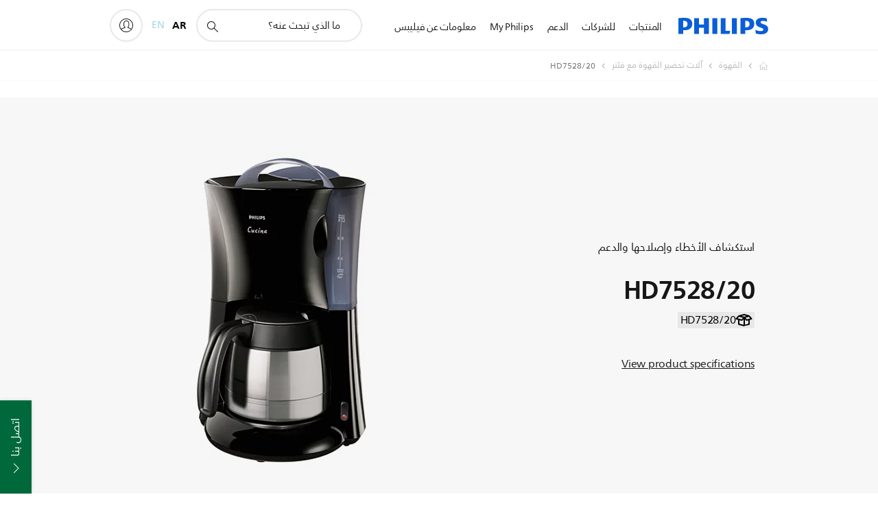

--- FILE ---
content_type: text/html;charset=utf-8
request_url: https://www.philips.iq/c-p/HD7528_20/-/support
body_size: 37263
content:
<!DOCTYPE HTML><html lang="ar-iq" dir="rtl" class="no-js non-ie" xmlns:wb="http://open.weibo.com/wb"> <head> <meta charset="utf-8"> <meta name="viewport" content="width=device-width, initial-scale=1"> <script>LUX=function(){function n(){return Date.now?Date.now():+new Date}var r,t=n(),a=window.performance||{},e=a.timing||{activationStart:0,navigationStart:(null===(r=window.LUX)||void 0===r?void 0:r.ns)||t};function i(){return a.now?(r=a.now(),Math.floor(r)):n()-e.navigationStart;var r}(LUX=window.LUX||{}).ac=[],LUX.addData=function(n,r){return LUX.cmd(["addData",n,r])},LUX.cmd=function(n){return LUX.ac.push(n)},LUX.getDebug=function(){return[[t,0,[]]]},LUX.init=function(){return LUX.cmd(["init"])},LUX.mark=function(){for(var n=[],r=0;r<arguments.length;r++)n[r]=arguments[r];if(a.mark)return a.mark.apply(a,n);var t=n[0],e=n[1]||{};void 0===e.startTime&&(e.startTime=i());LUX.cmd(["mark",t,e])},LUX.markLoadTime=function(){return LUX.cmd(["markLoadTime",i()])},LUX.measure=function(){for(var n=[],r=0;r<arguments.length;r++)n[r]=arguments[r];if(a.measure)return a.measure.apply(a,n);var t,e=n[0],o=n[1],u=n[2];t="object"==typeof o?n[1]:{start:o,end:u};t.duration||t.end||(t.end=i());LUX.cmd(["measure",e,t])},LUX.send=function(){return LUX.cmd(["send"])},LUX.ns=t;var o=LUX;return window.LUX_ae=[],window.addEventListener("error",(function(n){window.LUX_ae.push(n)})),o}();</script> <script>!function(){var e=document.cookie.split("; ").find(function(e){return e.startsWith("notice_gdpr_prefs=")});if(e){var t=e.split("=")[1].split(/[,:\s]+/);t.includes("1")&&((n=document.createElement("script")).src="https://cdn.speedcurve.com/js/lux.js?id=33353111",n.async=!0,n.crossOrigin="anonymous",document.head.appendChild(n))}}();</script> <script>LUX.label="Support Product Detail";</script> <link rel="preconnect" href="https://www.googletagmanager.com"> <link rel="preconnect" href="https://images.philips.com"> <link rel="preconnect" href="https://consent.trustarc.com/"> <link rel="preconnect" href="https://philipselectronicsne.tt.omtrdc.net" crossorigin="use-credentials"> <link rel="preconnect" href="https://www.googleoptimize.com"> <link rel="preload" href="/c-etc/philips/clientlibs/foundation-base/clientlibs-css-rb2014/fonts/neuefrutigerworld-1.20.0-w23/NeueFrutigerWorldW23-Book.woff2" as="font" type="font/woff2" media="(min-width:701px)" crossorigin> <link rel="preload" href="/c-etc/philips/clientlibs/foundation-base/clientlibs-css-rb2014/fonts/neuefrutigerworld-1.20.0-w23/NeueFrutigerWorldW23-Bold.woff2" as="font" type="font/woff2" media="(min-width:701px)" crossorigin> <link rel="preload" href="/c-etc/philips/clientlibs/foundation-base/clientlibs-css-rb2014/fonts/neuefrutigerworld-1.20.0-w23/NeueFrutigerWorldW23-Light.woff2" as="font" type="font/woff2" media="(min-width:701px)" crossorigin> <link rel="preload" href="/c-etc/philips/clientlibs/foundation-base/clientlibs-css-rb2014/fonts/philips-global-icon-font/philips-global-icon-font-v2.8.woff2" as="font" type="font/woff2" crossorigin> <link rel="preload" href="/c-etc/philips/clientlibs/foundation-base/clientlibs-css-rb2014/fonts/philips-global-icon-font/philips-global-icon-font-32-v2.8.woff2" as="font" type="font/woff2" crossorigin> <script> window.dtm=window.dtm || {};
dtm.dnt=false; </script> <title>تفضل بزيارة صفحة الدعم الخاصة بـ  HD7528/20  HD7528/20 | Philips</title> <meta name="description" content="ابحث عن دعم ل  HD7528/20  HD7528/20. اكتشف أدلة المستخدم والاسئلة الأكثر تكراراً والنصائح والتلميحات الخاصة بمنتجات فيليبس الخاصة بك."> <meta name="keywords" content="القهوة آلات تحضير القهوة مع فلتر HD7528/20  HD7528/20 "> <meta name="PHILIPS.CONTEXT.LOCALE" content="ar_iq"> <meta name="PHILIPS.CONTEXT.CM.ENABLE" content="true"><meta name="PS_CARDTYPE" content="generic"> <meta name="PS_CONTENTTYPE_KEY" content="support"> <meta name="PS_CONTENTTYPE" content="الدعم"> <meta name="PS_FILTER_CONTENTTYPE" content="الدعم"> <meta name="PS_CONTENTGROUP" content="الدعم"> <meta name="PS_TITLE" content=" HD7528/20 "> <meta name="PS_SUBTITLE" content=""> <meta name="PS_BODYTEXT" content="ابحث عن دعم ل  HD7528/20  HD7528/20. اكتشف أدلة المستخدم والاسئلة الأكثر تكراراً والنصائح والتلميحات الخاصة بمنتجات فيليبس الخاصة بك."> <meta name="PS_IMAGE" content="https://images.philips.com/is/image/philipsconsumer/vrs_e9ec5e52d6961a1649c30fc445c8a8cbf6f29aae?$pnglarge$"> <meta name="PS_PRODUCT_CONSUMER_STATUS" content="SUPPORT"> <meta name="PS_DTN" content="HD7528/20"> <meta name="PS_QUICKLINK_1_LABEL" content="لمحة عامة"> <meta name="PS_QUICKLINK_1_LINK" content="https://www.philips.iq/c-p/HD7528_20/-"> <meta name="PS_QUICKLINK_2_LABEL" content="الدعم"> <meta name="PS_QUICKLINK_2_LINK" content="https://www.philips.iq/c-p/HD7528_20/-/support"> <meta name="PS_PRODUCT_RANK" content="50"> <meta name="PS_PRODUCT_GROUP" content="أدوات منزلية"> <meta name="PS_PRODUCT_CATEGORY" content="القهوة"> <meta name="PS_PRODUCT_SUBCATEGORY" content="آلات تحضير القهوة مع فلتر"> <meta name="PS_PRODUCT_TYPE" content="NORMAL"> <meta name="PS_DATE" content="2006-04-26T00:00:00.000+02:00"> <meta name="PS_PRODUCT_SHOPAVAILABILITY" content="false"> <meta name="PS_PRODUCT_ACCESSORY" content="false"> <meta name="PS_ACCESSORY_CTNS" content=""> <meta name="PS_PRODUCT_SOLD_ON_PHILIPS" content="false"> <meta name="PS_PRODUCT_PROMOTION" content="false"> <meta name="PS_PRODUCT_SHOPDISCOUNT" content="false"> <meta name="PS_SHOP_ENABLED" content="false"> <meta name="PS_PRODUCT_GROUP_ID" content="HOUSEHOLD_PRODUCTS_GR"> <meta name="PS_PRODUCT_CATEGORY_ID" content="COFFEEMAKERS_AND_KETTLES_CA"> <meta name="PS_PRODUCT_SUBCATEGORY_ID" content="DRIP_FILTER_COFFEE_MACHINES_SU"> <meta name="PHILIPS.METRICS.DIVISION" content="CP"> <meta name="PHILIPS.METRICS.SECTION" content="main"> <meta name="PHILIPS.METRICS.COUNTRY" content="iq"> <meta name="PHILIPS.METRICS.LANGUAGE" content="ar"> <meta name="PHILIPS.METRICS.CATALOGTYPE" content="consumer"> <meta name="PHILIPS.METRICS.PRODUCTGROUP" content="household_products"> <meta name="PHILIPS.METRICS.PRODUCTCATEGORY" content="coffeemakers_and_kettles"> <meta name="PHILIPS.METRICS.PRODUCTSUBCATEGORY" content="drip_filter_coffee_machines"> <meta name="PHILIPS.METRICS.PRODUCTID" content="hd7528_20"> <meta name="PHILIPS.METRICS.PAGENAME" content="hd7528_20:support"> <meta property="og:title" content="انتقل إلى صفحة الدعم ل Philips  HD7528/20  HD7528/20"> <meta property="og:description" content="سجّل المنتج الخاص بك أو اعثر على أدلة المستخدم والأسئلة الأكثر تكرارً والتلميحات والنصائح وحمّلها ل Philips  HD7528/20  HD7528/20. نحن دائما هنا لمساعدتك."> <meta property="og:type" content="product"> <meta property="og:url" content="https://www.philips.iq/c-p/HD7528_20/-/support"> <meta property="og:site_name" content="Philips"> <meta property="twitter:label2" content="القهوة"> <meta property="twitter:data2" content="آلات تحضير القهوة مع فلتر"> <script> window.philips = window.philips || {};



philips.context = {
    sector: 'CP',
    isAuthorMode: 'false',
    
    locale: {
        country: 'iq',
        language: 'ar',
        currency: '',
        code: 'ar_IQ'
    },
    productCatalog: {
        ctn: 'hd7528/20',
        catalogType: 'consumer',
        productGroup: 'household_products',
        productCategory: 'coffeemakers_and_kettles',
        productSubCategory: 'drip_filter_coffee_machines',
        shopEnabled : 'false',
        price: "''",
        
        inStock: '',
    },
     productCatalogId:
    {
        ctn: 'HD7528/20',
        groupId: 'HOUSEHOLD_PRODUCTS_GR',
        categoryId: 'COFFEEMAKERS_AND_KETTLES_CA',
        subcategoryId: 'DRIP_FILTER_COFFEE_MACHINES_SU',
    },
    page: {
        section: 'main',
        pageName: 'hd7528/20:support',
        pageType: 'product_detail',
        pageSubType: 'support',
        pageDetail: 'NORMAL',
        tags: '',
        infoType: '',
        trackingGroup: 'D2C-WEB-UPF-Product',
    },
    url: {
        repositoryPath: '/content/B2C/ar_IQ/product-catalog/ho/coffee/drip-filter-coffee-machines/HD7528_20',
        findSimilarProductsLink: 'https://www.philips.iq/c-m-ho/coffee/drip-filter-coffee-machines/latest',
        
        personalizationUrl:'https://www.philips.iq/c-p/HD7528_20/-'
    }
}; </script> <script src="/a1l4rgpa1fx2crzaqh/s3ns3t0g4k288vipw56.js"></script> <script src="/a1l4rgpa1fx2crzaqh/t1l6vgru59xvprnlz0ll.js" defer></script> <link rel="canonical" href="https://www.philips.iq/c-p/HD7528_20/-"/> <link rel="alternate" href="https://www.philips.iq/en/c-p/HD7528_20/-" hreflang="en-iq"/> <link rel="apple-touch-icon" href="/c-etc/philips/clientlibs/foundation-base/clientlibs-css/img/favicon/favicon-hd.png"> <link rel="icon" type="image/svg+xml" href="/c-etc/philips/clientlibs/foundation-base/clientlibs-css/img/favicon/favicon.svg"> <link rel="icon" type="image/png" href="/c-etc/philips/clientlibs/foundation-base/clientlibs-css/img/favicon/favicon-192x192.png" sizes="192x192"> <link rel="icon" type="image/png" href="/c-etc/philips/clientlibs/foundation-base/clientlibs-css/img/favicon/favicon-96x96.png" sizes="96x96"> <link rel="icon" type="image/png" href="/c-etc/philips/clientlibs/foundation-base/clientlibs-css/img/favicon/favicon-32x32.png" sizes="32x32"> <link rel="icon" type="image/png" href="/c-etc/philips/clientlibs/foundation-base/clientlibs-css/img/favicon/favicon-16x16.png" sizes="16x16"> <meta name="msapplication-TileColor" content="#ffffff"> <meta name="msapplication-TileImage" content="/etc/philips/clientlibs/foundation-base/clientlibs-css/img/favicon/favicon-hd.png"> <script id="product-schema" data-shoppub-eop="2022-12-02T00:00:00.000+01:00" data-shop="false" type="application/ld+json"> {"@type":"Product","@context":"http://schema.org/","name":" HD7528/20 ","url":"https://www.philips.iq/c-p/HD7528_20/-","image":["https://images.philips.com/is/image/philipsconsumer/vrs_e9ec5e52d6961a1649c30fc445c8a8cbf6f29aae"],"description":"","sku":"HD7528/20","mpn":"HD7528/20","gtin13":"","brand":{"@type":"Thing","name":"Philips"}}</script> <script type="text/javascript"> (function(){(function(l,u,C){var O=[],P=[],f={_version:"3.6.0",_config:{classPrefix:"test-",enableClasses:!0,enableJSClass:!0,usePrefixes:!0},_q:[],on:function(e,t){var n=this;setTimeout(function(){t(n[e])},0)},addTest:function(e,t,n){P.push({name:e,fn:t,options:n})},addAsyncTest:function(e){P.push({name:null,fn:e})}},s=function(){};s.prototype=f,s=new s,s.addTest("svg",!!u.createElementNS&&!!u.createElementNS("http://www.w3.org/2000/svg","svg").createSVGRect),s.addTest("localstorage",function(){var e="modernizr";try{return localStorage.setItem(e,e),localStorage.removeItem(e),!0}catch{return!1}});var w=f._config.usePrefixes?" -webkit- -moz- -o- -ms- ".split(" "):["",""];f._prefixes=w;function v(e,t){return typeof e===t}function F(){var e,t,n,r,i,a,o;for(var p in P)if(P.hasOwnProperty(p)){if(e=[],t=P[p],t.name&&(e.push(t.name.toLowerCase()),t.options&&t.options.aliases&&t.options.aliases.length))for(n=0;n<t.options.aliases.length;n++)e.push(t.options.aliases[n].toLowerCase());for(r=v(t.fn,"function")?t.fn():t.fn,i=0;i<e.length;i++)a=e[i],o=a.split("."),o.length===1?s[o[0]]=r:(s[o[0]]&&!(s[o[0]]instanceof Boolean)&&(s[o[0]]=new Boolean(s[o[0]])),s[o[0]][o[1]]=r),O.push((r?"":"no-")+o.join("-"))}}var g=u.documentElement,_=g.nodeName.toLowerCase()==="svg";function A(e){var t=g.className,n=s._config.classPrefix||"";if(_&&(t=t.baseVal),s._config.enableJSClass){var r=new RegExp("(^|\\s)"+n+"no-js(\\s|$)");t=t.replace(r,"$1"+n+"js$2")}s._config.enableClasses&&(t+=" "+n+e.join(" "+n),_?g.className.baseVal=t:g.className=t)}var j="Moz O ms Webkit",L=f._config.usePrefixes?j.toLowerCase().split(" "):[];f._domPrefixes=L;var T;(function(){var e={}.hasOwnProperty;!v(e,"undefined")&&!v(e.call,"undefined")?T=function(t,n){return e.call(t,n)}:T=function(t,n){return n in t&&v(t.constructor.prototype[n],"undefined")}})(),f._l={},f.on=function(e,t){this._l[e]||(this._l[e]=[]),this._l[e].push(t),s.hasOwnProperty(e)&&setTimeout(function(){s._trigger(e,s[e])},0)},f._trigger=function(e,t){if(this._l[e]){var n=this._l[e];setTimeout(function(){var r,i;for(r=0;r<n.length;r++)i=n[r],i(t)},0),delete this._l[e]}};function q(e,t){if(typeof e=="object")for(var n in e)T(e,n)&&q(n,e[n]);else{e=e.toLowerCase();var r=e.split("."),i=s[r[0]];if(r.length==2&&(i=i[r[1]]),typeof i<"u")return s;t=typeof t=="function"?t():t,r.length==1?s[r[0]]=t:(s[r[0]]&&!(s[r[0]]instanceof Boolean)&&(s[r[0]]=new Boolean(s[r[0]])),s[r[0]][r[1]]=t),A([(t&&t!=!1?"":"no-")+r.join("-")]),s._trigger(e,t)}return s}s._q.push(function(){f.addTest=q});function y(){return typeof u.createElement!="function"?u.createElement(arguments[0]):_?u.createElementNS.call(u,"http://www.w3.org/2000/svg",arguments[0]):u.createElement.apply(u,arguments)}s.addTest("canvas",function(){var e=y("canvas");return!!(e.getContext&&e.getContext("2d"))});var k="CSS"in l&&"supports"in l.CSS,G="supportsCSS"in l;s.addTest("supports",k||G);function J(){var e=u.body;return e||(e=y(_?"svg":"body"),e.fake=!0),e}function z(e,t,n,r){var i="modernizr",a,o,p,c,m=y("div"),d=J();if(parseInt(n,10))for(;n--;)p=y("div"),p.id=r?r[n]:i+(n+1),m.appendChild(p);return a=y("style"),a.type="text/css",a.id="s"+i,(d.fake?d:m).appendChild(a),d.appendChild(m),a.styleSheet?a.styleSheet.cssText=e:a.appendChild(u.createTextNode(e)),m.id=i,d.fake&&(d.style.background="",d.style.overflow="hidden",c=g.style.overflow,g.style.overflow="hidden",g.appendChild(d)),o=t(m,e),d.fake?(d.parentNode.removeChild(d),g.style.overflow=c,g.offsetHeight):m.parentNode.removeChild(m),!!o}var V=function(){var e=l.matchMedia||l.msMatchMedia;return e?function(t){var n=e(t);return n&&n.matches||!1}:function(t){var n=!1;return z("@media "+t+" { #modernizr { position: absolute; } }",function(r){n=(l.getComputedStyle?l.getComputedStyle(r,null):r.currentStyle).position=="absolute"}),n}}();f.mq=V;var X=f.testStyles=z;s.addTest("touchevents",function(){return!!("ontouchstart"in l||l.DocumentTouch&&u instanceof DocumentTouch)});var R=f._config.usePrefixes?j.split(" "):[];f._cssomPrefixes=R;function W(e,t){return!!~(""+e).indexOf(t)}function B(e){return e.replace(/([a-z])-([a-z])/g,function(t,n,r){return n+r.toUpperCase()}).replace(/^-/,"")}var N=function(e){var t=w.length,n=l.CSSRule,r;if(typeof n>"u")return C;if(!e)return!1;if(e=e.replace(/^@/,""),r=e.replace(/-/g,"_").toUpperCase()+"_RULE",r in n)return"@"+e;for(var i=0;i<t;i++){var a=w[i],o=a.toUpperCase()+"_"+r;if(o in n)return"@-"+a.toLowerCase()+"-"+e}return!1};f.atRule=N;function H(e,t){return function(){return e.apply(t,arguments)}}function Z(e,t,n){var r;for(var i in e)if(e[i]in t)return n===!1?e[i]:(r=t[e[i]],v(r,"function")?H(r,n||t):r);return!1}var I={elem:y("modernizr")};s._q.push(function(){delete I.elem});var h={style:I.elem.style};s._q.unshift(function(){delete h.style});function U(e){return e.replace(/([A-Z])/g,function(t,n){return"-"+n.toLowerCase()}).replace(/^ms-/,"-ms-")}function K(e,t,n){var r;if("getComputedStyle"in l){r=getComputedStyle.call(l,e,t);var i=l.console;if(r!==null)n&&(r=r.getPropertyValue(n));else if(i){var a=i.error?"error":"log";i[a].call(i,"getComputedStyle returning null, its possible modernizr test results are inaccurate")}}else r=!t&&e.currentStyle&&e.currentStyle[n];return r}function Q(e,t){var n=e.length;if("CSS"in l&&"supports"in l.CSS){for(;n--;)if(l.CSS.supports(U(e[n]),t))return!0;return!1}else if("CSSSupportsRule"in l){for(var r=[];n--;)r.push("("+U(e[n])+":"+t+")");return r=r.join(" or "),z("@supports ("+r+") { #modernizr { position: absolute; } }",function(i){return K(i,null,"position")=="absolute"})}return C}function D(e,t,n,r){if(r=v(r,"undefined")?!1:r,!v(n,"undefined")){var i=Q(e,n);if(!v(i,"undefined"))return i}for(var a,o,p,c,m,d=["modernizr","tspan","samp"];!h.style&&d.length;)a=!0,h.modElem=y(d.shift()),h.style=h.modElem.style;function E(){a&&(delete h.style,delete h.modElem)}for(p=e.length,o=0;o<p;o++)if(c=e[o],m=h.style[c],W(c,"-")&&(c=B(c)),h.style[c]!==C)if(!r&&!v(n,"undefined")){try{h.style[c]=n}catch{}if(h.style[c]!=m)return E(),t=="pfx"?c:!0}else return E(),t=="pfx"?c:!0;return E(),!1}var Y=f.testProp=function(e,t,n){return D([e],C,t,n)};function x(e,t,n,r,i){var a=e.charAt(0).toUpperCase()+e.slice(1),o=(e+" "+R.join(a+" ")+a).split(" ");return v(t,"string")||v(t,"undefined")?D(o,t,r,i):(o=(e+" "+L.join(a+" ")+a).split(" "),Z(o,t,n))}f.testAllProps=x;function S(e,t,n){return x(e,C,C,t,n)}f.testAllProps=S,s.addTest("flexbox",S("flexBasis","1px",!0)),s.addTest("csstransforms",function(){return navigator.userAgent.indexOf("Android 2.")===-1&&S("transform","scale(1)",!0)}),s.addTest("csstransforms3d",function(){return!!S("perspective","1px",!0)}),s.addTest("csstransitions",S("transition","all",!0)),s.addTest("appearance",S("appearance"));var b=f.prefixed=function(e,t,n){return e.indexOf("@")===0?N(e):(e.indexOf("-")!=-1&&(e=B(e)),t?x(e,t,n):x(e,"pfx"))};s.addTest("fullscreen",!!(b("exitFullscreen",u,!1)||b("cancelFullScreen",u,!1))),s.addTest("objectfit",!!b("objectFit"),{aliases:["object-fit"]}),F(),A(O),delete f.addTest,delete f.addAsyncTest;for(var M=0;M<s._q.length;M++)s._q[M]();l.Modernizr=s})(window,document),window.Modernizr.addTest("correctvh",function(){return!navigator.userAgent.match(/(iPad|iPhone);.*CPU.*OS (6|7)_\d/i)}),window.Modernizr.addTest("touch",function(){return window.Modernizr.touchevents}),window.Modernizr.addTest("ipad",function(){return!!navigator.userAgent.match(/iPad/i)}),window.Modernizr.addTest("iphone",function(){return!!navigator.userAgent.match(/iPhone/i)}),window.Modernizr.addTest("ipod",function(){return!!navigator.userAgent.match(/iPod/i)}),window.Modernizr.addTest("ios",function(){return window.Modernizr.ipad||window.Modernizr.ipod||window.Modernizr.iphone}),function(){var l=document.documentElement,u="no-js";window.Modernizr._config.classPrefix&&l.className.indexOf(u)>-1&&(l.className=l.className.replace(u,window.Modernizr._config.classPrefix+"js"))}(),function(){window.sessionStorage&&window.sessionStorage.getItem("philips.hideRecallBanner")==="true"&&document.documentElement.classList.add("pv-hrb")}()})(); </script><link rel="stylesheet" href="/c-etc/designs/b2c-seamless-theme/clientlibs.260119.css" type="text/css"> <link rel="stylesheet" href="/c-etc/designs/b2c-rtl-theme/clientlibs-rtl.250512.css" type="text/css"> <script type="application/json" class="pv-d2c-search__translations"> {"translations":{"d2c-search.more-tab":"الدعم والمزيد","d2c-search.search-empty":"بحث فارغ","d2c-search.sort-by-date-asc":"التاريخ (تصاعدي)","d2c-search.popular-support-topics-title":"مواضيع الدعم","d2c-search.filter-rating-value":"{0} وأكثر","d2c-search.help-banner-title":"ابحث عن منتجات الرعاية الصحية والمستشفيات واحصل على الدعم","d2c-search.suggested-results":"النتائج المقترحة","TBD":"في المخزن","d2c-search.filter-range-max":"الحد الأقصى","d2c-search.sort-by-date-desc":"التاريخ (تنازلي)\n","d2c-search.no-result-for-search":"عذراً! لم يتم العثور على أي نتائج. ","d2c-search.nmore":"المزيد","d2c-search.add-to-cart-btn":"إضافة إلى عربة التسوق","d2c-search.search-results-for":"نتائج البحث عن","d2c-search.overall-rating":"التصنيف الإجمالي","d2c-search.bundle-discount-label":"خصم على الحزمة","d2c-search.recently-viewed-title":"العناصر التي قمت بعرضها مؤخرًا","d2c-search.filter-rating-title":"تصنيف العملاء","d2c-search.submit-search-box":"إرسال البحث","d2c-search.sort-by-size-asc":"الحجم (تصاعدي)\n","d2c-search.filters-title":"عوامل التصفية","d2c-search.sort-by-alphabetical-desc":"أبجدي (تنازلي)\n","d2c-search.sort-by-relevance":"الصلة","d2c-search.filter-price-title":"السعر","d2c-search.help-banner-desc":"الموجات فوق الصوتية، وأجهزة المراقبة، والتصوير، والمزيد","d2c-search.sort-by-newest":"الأحدث","d2c-search.popular-categories-title":"الفئات الشائعة","d2c-search.clear":"مسح","d2c-search.help-suggestions-title":"الاقتراحات","d2c-search.products-tab":"المنتجات","d2c-search-added-to-cart-btn":"تمت الإضافة إلى العربة","d2c-search.refurbishment-label":"التجديد","d2c-search.sort-by-size-desc":"الحجم (تنازلي)\n","d2c-search.search-box-sitewide":"في كل الموقع\n","d2c-search.filter-apply-all":"تطبيق عوامل التصفية","d2c-search.what-look-for":"ما الذي تبحث عنه؟","d2c-search.try-different-search":"يرجى محاولة البحث بطريقة مختلفة.","d2c-search.notify-me-btn":"إعلامي","d2c-search.sort-by-alphabetical-asc":"أبجدي (تصاعدي)\n","d2c-search.sort-by-rating":"التصنيف","test.d2c.search":"test 1","d2c-search.help-banner-cta-text":"الانتقال إلى Philips.com/healthcare","d2c-search.search-box-label":"البحث في الموقع","d2c-search.filter-range-min":"الحد الأدنى","d2c-search.filter-availability-in-stock":"في المخزن","d2c-search.filter-availability-title":"التوفر","d2c-search.help-suggestions-1":"تأكد من أنك كتبت كل الكلمات بطريقة صحيحة.","d2c-search.help-suggestions-3":"البحث عن اسم المنتج (أي، Airfryer، وSonicare).","d2c-search.help-suggestions-2":"البحث عن رقم المنتج (أي، HD9240/90، وL2BO/00).","d2c-search.added-to-cart-btn":"تمت الإضافة إلى العربة","d2c-search.help-suggestions-4":"جرّب استخدام كلمات رئيسية مختلفة.","d2c-search.filter-clear-all":"مسح عوامل التصفية"}} </script></head> <body class="productdetailspage " style=" " data-country="IQ" data-language="ar" data-locale="ar_IQ"> <!--<noindex>--> <!-- HEADER SECTION START --> <div class="genericheaderpage basepage page"><div class="header n02v3-header-a n02v3-header component-base"> <header class="p-n02v3 p-layout-row p-n02v3__hamburger--close
     
     
    default pv-padding-block-end--m
     
     p-n02v3__contextual 
     p-n02v3__multilang 
     
     
    p-n02v3--b2c
    p-n02v3--show-search-field
    
     "
        data-n25="false"
        data-n25-mobile="false"
        data-flyout-links="{&quot;howToRegister&quot;:&quot;https://www.philips.iq/myphilips/register-your-product&quot;,&quot;myProducts&quot;:&quot;/myphilips#/my-products&quot;,&quot;registerProduct&quot;:&quot;/myphilips#/register-new-product/search&quot;,&quot;myDashboard&quot;:&quot;/myphilips#/my-home&quot;,&quot;login&quot;:&quot;/myphilips&quot;,&quot;myAccount&quot;:&quot;https://www.philips.iq/myphilips/register-product#tab\u003duser&quot;,&quot;signUp&quot;:&quot;https://www.philips.iq/myphilips/login#tab\u003dsign-up&quot;}"
        data-is-fixed-height="true"
        data-is-stock-indicator = "inherit"
        data-stock-market=""
        data-stock-indicator-api = "https://tools.eurolandir.com/tools/pricefeed/xmlirmultiiso5.aspx?companyid=2522"
        data-shop-site=""> <div class="p-n02v3__top-banner" data-shop-error-message="بسبب الصيانة المجدولة، لا يمكن إجراء عمليات شراء في الوقت الحالي. الرجاء التحقق من جديد بعد بضع ساعات."> <div class="geodetectionbar tc53-geo-detection-bar"> <div class="p-tc53-geo-detection-bar" data-current-page-path='/content/B2C/ar_IQ/product-catalog/ho/coffee/drip-filter-coffee-machines/HD7528_20'> <script type="text/x-handlebars-template" data-template="tc53-geo-detection-bar-template"> <div class="p-notification-bar p-navigation" > <span class="p-text p-direction-ltr"> <label class="p-label" >This page is also available in</label> <a  data-track-type="track-conversion" data-track-name="interaction"  data-track-description="link:geo_detection" class="p-anchor-geobar" href="{{url}}">{{urlLinkName}}</a> </span> <button class="p-close p-square p-inverted p-icon-close p-small" aria-label="إغلاق "></button> </div> </script> </div> </div> </div> <div class="p-n02v3__inner"> <div class="p-layout-inner"> <div class="p-n02v3__shape"> <a href='https://www.philips.iq/' title="الصفحة الرئيسية" class="p-n02v3__shapelink"> <div class="p-n02v3__shape-wrapper"> <svg width="131" height="24" viewBox="0 0 131 24" fill="none" xmlns="http://www.w3.org/2000/svg"> <path d="M44.4019 0.480751V23.5192H37.3709V14.4601H30.0545V23.5192H23.0235V0.480751H30.0545V9.63756H37.3709V0.480751H44.4019ZM68.8676 18.892V0.480751H61.8366V23.5192H74.5465L75.6056 18.892H68.8601H68.8676ZM56.6385 0.480751H49.6075V23.5192H56.6385V0.480751ZM85.1455 0.480751H78.1145V23.5192H85.1455V0.480751ZM119.82 6.36244C119.82 5.10798 121.074 4.52958 123.095 4.52958C125.311 4.52958 127.715 5.01033 129.36 5.68639L128.781 0.676056C126.948 0.292958 125.311 0 122.329 0C116.65 0 112.789 2.2385 112.789 6.94085C112.789 15.0385 123.771 13.4009 123.771 17.1568C123.771 18.5991 122.712 19.3728 120.113 19.3728C117.799 19.3728 114.238 18.5991 112.12 17.5399L112.894 22.8432C115.012 23.6169 117.904 24 120.218 24C126.092 24 130.907 22.0695 130.907 16.2854C130.907 8.5784 119.827 10.0207 119.827 6.35493L119.82 6.36244ZM110.67 8.77371C110.67 14.6554 106.524 18.0282 99.9812 18.0282H97.4798V23.5192H90.4488V0.480751C92.8601 0.187794 96.2254 0 99.0197 0C106.246 0 110.678 2.31361 110.678 8.77371H110.67ZM103.737 8.87136C103.737 5.97934 102.1 4.34178 98.6291 4.34178C98.2685 4.34178 97.8854 4.34178 97.4723 4.36432V13.8817H98.6291C102.287 13.8817 103.737 11.861 103.737 8.87136ZM20.2291 8.77371C20.2291 14.6554 16.0901 18.0282 9.53991 18.0282H7.0385V23.5192H0V0.480751C2.41127 0.187794 5.77653 0 8.57089 0C15.7972 0 20.2216 2.31361 20.2216 8.77371H20.2291ZM13.2883 8.87136C13.2883 5.97934 11.6507 4.34178 8.18779 4.34178C7.82723 4.34178 7.44413 4.34178 7.03099 4.36432V13.8817H8.18779C11.846 13.8817 13.2883 11.861 13.2883 8.87136Z" fill="#0B5ED7"/> </svg> </div> </a> </div> </div> <nav class="p-n02v3__menu"> <div class="p-n02v3__mobiletopbg" aria-hidden="true"></div> <div class="p-n02v3__mobilebottombg" aria-hidden="true"></div> <div class="p-n02v3__m1bg"> <div class="p-n02v3__mwrap"> <div class="p-n02v3__m1title"></div> <ul class="p-n02v3__m1"> <li class="p-n02v3__mli p-n02v3__products p-m-1
                                
                                "> <a href="#" class="p-n02v3__mlink" data-track-type="track-nav-nena" data-track-compid="n02v3" data-track-navid="header" data-track-navdest="consumer:المنتجات"> <span class="p-n02v3__m1item pv-heading pv-body--s pv-bold">المنتجات</span> </a> <div class="p-n02v3__m2bg p-n02v3__miconbg p-n02v3__m2bg--products p-n02v3__mbg--hidden
                                    p-n02v3__contextual--mgbg"> <div class="p-n02v3__mwrap"> <div class="p-n02v3__mtitle"> <div class="p-n02v3__mback">القائمة الرئيسية</div> <div class="p-n02v3__listtitle "> <div class="p-n02v3__mclose"><button class="p-icon-close" arial-label="القائمة الرئيسية" ></button></div> <div class="pv-heading pv-body--m pv-bold">المنتجات</div> </div> </div> <ul class="p-n02v3__m2 p-n02v3__micon"> <li class="p-n02v3__mli p-m-1-1 p-n02v3__group
                                                        "> <a href="#" class="p-n02v3__mlink" data-track-type="track-nav-nena" data-track-compid="n02v3" data-track-navid="header" data-track-navdest="consumer:المنتجات:الصوتيات_والمرئيات"> <span class="p-icon-sound-and-vision--32 p-n02v3__m2icon"></span> <span class="pv-heading pv-body--s pv-bold p-n02v3__m2text">الصوتيات والمرئيات</span> </a> <div class="p-n02v3__m3bg p-n02v3__mflyout p-n02v3__mbg--hidden
                                                            " data-bg-level="3"> <div class="p-n02v3__mwrap"> <div class="p-n02v3__mtitle p-n02v3__t--col14"> <div class="p-n02v3__mback">القائمة الرئيسية</div> <div class="p-n02v3__listtitle "> <div class="p-n02v3__mclose"><button class="p-icon-close"
                                                                                                        arial-label="القائمة الرئيسية"></button></div> <div class="pv-heading pv-body--m pv-bold">الصوتيات والمرئيات</div> </div> </div> <ul class="p-n02v3__m3 p-n02v3__m--col14"> <li class="p-n02v3__mli p-n02v3__mli--subgroup p-m-1-1-1
                    "> <a href='#' class="p-n02v3__mlink"><span class="pv-heading pv-body--s">تلفزيون والشاشات والفيديو</span></a> <div class="p-n02v3__m4bg
                        " data-bg-level="4"> <div class="p-n02v3__mwrap"> <div class="p-n02v3__mtitle p-n02v3__t--col34"> <div class="p-n02v3__mback">الصوتيات والمرئيات</div> <div class="p-n02v3__listtitle "> <div class="p-n02v3__mclose"><button class="p-icon-close"
                                                                       arial-label="خلف"></button></div> <div class="pv-heading pv-body--m pv-bold">تلفزيون والشاشات والفيديو</div> </div> </div> <ul class="p-n02v3__m4
            p-n02v3__m--col24
            "> <li class="p-n02v3__mli p-n02v3__mli--cat p-m-1-1-1-1
             "> <a target="" href='https://www.philips.iq/c-m-so/tv' class="p-n02v3__mlink p-n02v3__mlink--no-childs" data-track-type="track-nav-nena" data-track-compid="n02v3" data-track-navid="header" data-track-navdest="consumer:المنتجات:so:الصوتيات_والمرئيات:تلفزيون_والشاشات_والفيديو:"> <span class="pv-heading pv-body--s"> TV </span> </a> </li> <li class="p-n02v3__mli p-n02v3__mli--cat p-m-1-1-1-2
             "> <a target="" href='https://www.philips.iq/c-m-so/monitors' class="p-n02v3__mlink p-n02v3__mlink--no-childs" data-track-type="track-nav-nena" data-track-compid="n02v3" data-track-navid="header" data-track-navdest="consumer:المنتجات:so:الصوتيات_والمرئيات:تلفزيون_والشاشات_والفيديو:"> <span class="pv-heading pv-body--s"> الشاشات </span> </a> </li> <li class="p-n02v3__mli p-n02v3__mli--cat p-m-1-1-1-3
             "> <a target="" href='https://www.philips.iq/c-m-so/projectors' class="p-n02v3__mlink p-n02v3__mlink--no-childs" data-track-type="track-nav-nena" data-track-compid="n02v3" data-track-navid="header" data-track-navdest="consumer:المنتجات:so:الصوتيات_والمرئيات:تلفزيون_والشاشات_والفيديو:"> <span class="pv-heading pv-body--s"> أجهزة البروجيكتور </span> </a> </li> </ul> </div> </div> </li> <li class="p-n02v3__mli p-n02v3__mli--subgroup p-m-1-1-2
                    "> <a href='#' class="p-n02v3__mlink"><span class="pv-heading pv-body--s">الصوت</span></a> <div class="p-n02v3__m4bg
                        " data-bg-level="4"> <div class="p-n02v3__mwrap"> <div class="p-n02v3__mtitle p-n02v3__t--col34"> <div class="p-n02v3__mback">الصوتيات والمرئيات</div> <div class="p-n02v3__listtitle "> <div class="p-n02v3__mclose"><button class="p-icon-close"
                                                                       arial-label="خلف"></button></div> <div class="pv-heading pv-body--m pv-bold">الصوت</div> </div> </div> <ul class="p-n02v3__m4
            p-n02v3__m--col24
            "> <li class="p-n02v3__mli p-n02v3__mli--cat p-m-1-1-2-1
             "> <a target="" href='https://www.philips.iq/c-m-so/home-audio' class="p-n02v3__mlink p-n02v3__mlink--no-childs" data-track-type="track-nav-nena" data-track-compid="n02v3" data-track-navid="header" data-track-navdest="consumer:المنتجات:so:الصوتيات_والمرئيات:الصوت:"> <span class="pv-heading pv-body--s"> صوت منزلي </span> </a> </li> <li class="p-n02v3__mli p-n02v3__mli--cat p-m-1-1-2-2
             "> <a target="" href='https://www.philips.iq/c-m-so/headphones' class="p-n02v3__mlink p-n02v3__mlink--no-childs" data-track-type="track-nav-nena" data-track-compid="n02v3" data-track-navid="header" data-track-navdest="consumer:المنتجات:so:الصوتيات_والمرئيات:الصوت:"> <span class="pv-heading pv-body--s"> سمّاعات رأس </span> </a> </li> </ul> </div> </div> </li> <li class="p-n02v3__mli p-n02v3__mli--subgroup p-m-1-1-3
                    "> <a href='#' class="p-n02v3__mlink"><span class="pv-heading pv-body--s">الملحقات</span></a> <div class="p-n02v3__m4bg
                        " data-bg-level="4"> <div class="p-n02v3__mwrap"> <div class="p-n02v3__mtitle p-n02v3__t--col34"> <div class="p-n02v3__mback">الصوتيات والمرئيات</div> <div class="p-n02v3__listtitle "> <div class="p-n02v3__mclose"><button class="p-icon-close"
                                                                       arial-label="خلف"></button></div> <div class="pv-heading pv-body--m pv-bold">الملحقات</div> </div> </div> <ul class="p-n02v3__m4
            p-n02v3__m--col24
            "> <li class="p-n02v3__mli p-n02v3__mli--cat p-m-1-1-3-1
             "> <a target="" href='https://www.philips.iq/c-m-so/cables-connectivity' class="p-n02v3__mlink p-n02v3__mlink--no-childs" data-track-type="track-nav-nena" data-track-compid="n02v3" data-track-navid="header" data-track-navdest="consumer:المنتجات:so:الصوتيات_والمرئيات:الملحقات:"> <span class="pv-heading pv-body--s"> الكبلات والاتصال </span> </a> </li> <li class="p-n02v3__mli p-n02v3__mli--cat p-m-1-1-3-2
             "> <a target="" href='https://www.philips.iq/c-m-so/mobile-accessories' class="p-n02v3__mlink p-n02v3__mlink--no-childs" data-track-type="track-nav-nena" data-track-compid="n02v3" data-track-navid="header" data-track-navdest="consumer:المنتجات:so:الصوتيات_والمرئيات:الملحقات:"> <span class="pv-heading pv-body--s"> ملحقات الأجهزة المحمولة </span> </a> </li> <li class="p-n02v3__mli p-n02v3__mli--cat p-m-1-1-3-3
             "> <a target="" href='https://www.philips.iq/c-m-so/computer-accessories' class="p-n02v3__mlink p-n02v3__mlink--no-childs" data-track-type="track-nav-nena" data-track-compid="n02v3" data-track-navid="header" data-track-navdest="consumer:المنتجات:so:الصوتيات_والمرئيات:الملحقات:"> <span class="pv-heading pv-body--s"> ملحقات الكمبيوتر </span> </a> </li> </ul> </div> </div> </li> </ul> </div> </div> </li> <li class="p-n02v3__mli p-m-1-2 p-n02v3__group
                                                        "> <a href="#" class="p-n02v3__mlink" data-track-type="track-nav-nena" data-track-compid="n02v3" data-track-navid="header" data-track-navdest="consumer:المنتجات:العناية_الشخصية"> <span class="p-icon-personalcare--32 p-n02v3__m2icon"></span> <span class="pv-heading pv-body--s pv-bold p-n02v3__m2text">العناية الشخصية</span> </a> <div class="p-n02v3__m3bg p-n02v3__mflyout p-n02v3__mbg--hidden
                                                            " data-bg-level="3"> <div class="p-n02v3__mwrap"> <div class="p-n02v3__mtitle p-n02v3__t--col14"> <div class="p-n02v3__mback">القائمة الرئيسية</div> <div class="p-n02v3__listtitle "> <div class="p-n02v3__mclose"><button class="p-icon-close"
                                                                                                        arial-label="القائمة الرئيسية"></button></div> <div class="pv-heading pv-body--m pv-bold">العناية الشخصية</div> </div> </div> <ul class="p-n02v3__m3 p-n02v3__m--col14"> <li class="p-n02v3__mli p-n02v3__mli--subgroup p-m-1-2-1
                    "> <a href='#' class="p-n02v3__mlink"><span class="pv-heading pv-body--s">منتجات للرجال</span></a> <div class="p-n02v3__m4bg
                        " data-bg-level="4"> <div class="p-n02v3__mwrap"> <div class="p-n02v3__mtitle p-n02v3__t--col34"> <div class="p-n02v3__mback">العناية الشخصية</div> <div class="p-n02v3__listtitle "> <div class="p-n02v3__mclose"><button class="p-icon-close"
                                                                       arial-label="خلف"></button></div> <div class="pv-heading pv-body--m pv-bold">منتجات للرجال</div> </div> </div> <ul class="p-n02v3__m4
            p-n02v3__m--col24
            "> <li class="p-n02v3__mli p-n02v3__mli--cat p-m-1-2-1-1
             "> <a target="" href='https://www.philips.iq/c-m-pe/face-shavers' class="p-n02v3__mlink p-n02v3__mlink--no-childs" data-track-type="track-nav-nena" data-track-compid="n02v3" data-track-navid="header" data-track-navdest="consumer:المنتجات:pe:العناية_الشخصية:منتجات_للرجال:"> <span class="pv-heading pv-body--s"> آلات حلاقة الوجه </span> </a> </li> <li class="p-n02v3__mli p-n02v3__mli--cat p-m-1-2-1-2
             "> <a target="" href='https://www.philips.iq/c-m-pe/oneblade-trim-edge-and-shave' class="p-n02v3__mlink p-n02v3__mlink--no-childs" data-track-type="track-nav-nena" data-track-compid="n02v3" data-track-navid="header" data-track-navdest="consumer:المنتجات:pe:العناية_الشخصية:منتجات_للرجال:oneblade-nav"> <span class="pv-heading pv-body--s"> OneBlade  - تخفيف وحلاقة وتحديد اللحية </span> </a> </li> <li class="p-n02v3__mli p-n02v3__mli--cat p-m-1-2-1-3
             "> <a target="" href='https://www.philips.iq/c-m-pe/hair-clippers' class="p-n02v3__mlink p-n02v3__mlink--no-childs" data-track-type="track-nav-nena" data-track-compid="n02v3" data-track-navid="header" data-track-navdest="consumer:المنتجات:pe:العناية_الشخصية:منتجات_للرجال:"> <span class="pv-heading pv-body--s"> أدوات قص الشعر </span> </a> </li> <li class="p-n02v3__mli p-n02v3__mli--cat p-m-1-2-1-4
             "> <a target="" href='https://www.philips.iq/c-m-pe/body-groomers' class="p-n02v3__mlink p-n02v3__mlink--no-childs" data-track-type="track-nav-nena" data-track-compid="n02v3" data-track-navid="header" data-track-navdest="consumer:المنتجات:pe:العناية_الشخصية:منتجات_للرجال:"> <span class="pv-heading pv-body--s"> أدوات العناية بالمظهر للجسم </span> </a> </li> <li class="p-n02v3__mli p-n02v3__mli--cat p-m-1-2-1-5
             "> <a target="" href='https://www.philips.iq/c-m-pe/accessories-and-replacements' class="p-n02v3__mlink p-n02v3__mlink--no-childs" data-track-type="track-nav-nena" data-track-compid="n02v3" data-track-navid="header" data-track-navdest="consumer:المنتجات:pe:العناية_الشخصية:منتجات_للرجال:"> <span class="pv-heading pv-body--s"> أكسسوارات وقطع بديلة </span> </a> </li> </ul> </div> </div> </li> <li class="p-n02v3__mli p-n02v3__mli--subgroup p-m-1-2-2
                    "> <a href='#' class="p-n02v3__mlink"><span class="pv-heading pv-body--s">منتجات للنساء</span></a> <div class="p-n02v3__m4bg
                        " data-bg-level="4"> <div class="p-n02v3__mwrap"> <div class="p-n02v3__mtitle p-n02v3__t--col34"> <div class="p-n02v3__mback">العناية الشخصية</div> <div class="p-n02v3__listtitle "> <div class="p-n02v3__mclose"><button class="p-icon-close"
                                                                       arial-label="خلف"></button></div> <div class="pv-heading pv-body--m pv-bold">منتجات للنساء</div> </div> </div> <ul class="p-n02v3__m4
            p-n02v3__m--col24
            "> <li class="p-n02v3__mli p-n02v3__mli--cat p-m-1-2-2-1
             "> <a target="" href='https://www.philips.iq/c-m-pe/skincare' class="p-n02v3__mlink p-n02v3__mlink--no-childs" data-track-type="track-nav-nena" data-track-compid="n02v3" data-track-navid="header" data-track-navdest="consumer:المنتجات:pe:العناية_الشخصية:منتجات_للنساء:"> <span class="pv-heading pv-body--s"> العناية بالجلد </span> </a> </li> <li class="p-n02v3__mli p-n02v3__mli--cat p-m-1-2-2-2
             "> <a target="" href='https://www.philips.iq/c-m-pe/hair-removal' class="p-n02v3__mlink p-n02v3__mlink--no-childs" data-track-type="track-nav-nena" data-track-compid="n02v3" data-track-navid="header" data-track-navdest="consumer:المنتجات:pe:العناية_الشخصية:منتجات_للنساء:"> <span class="pv-heading pv-body--s"> إزالة الشعر للمرأة </span> </a> </li> <li class="p-n02v3__mli p-n02v3__mli--cat p-m-1-2-2-3
             "> <a target="" href='https://www.philips.iq/c-m-pe/haircare' class="p-n02v3__mlink p-n02v3__mlink--no-childs" data-track-type="track-nav-nena" data-track-compid="n02v3" data-track-navid="header" data-track-navdest="consumer:المنتجات:pe:العناية_الشخصية:منتجات_للنساء:"> <span class="pv-heading pv-body--s"> العناية بالشعر </span> </a> </li> </ul> </div> </div> </li> <li class="p-n02v3__mli p-n02v3__mli--subgroup p-m-1-2-3
                    "> <a href='#' class="p-n02v3__mlink"><span class="pv-heading pv-body--s">العناية بصحة الفم</span></a> <div class="p-n02v3__m4bg
                        " data-bg-level="4"> <div class="p-n02v3__mwrap"> <div class="p-n02v3__mtitle p-n02v3__t--col34"> <div class="p-n02v3__mback">العناية الشخصية</div> <div class="p-n02v3__listtitle "> <div class="p-n02v3__mclose"><button class="p-icon-close"
                                                                       arial-label="خلف"></button></div> <div class="pv-heading pv-body--m pv-bold">العناية بصحة الفم</div> </div> </div> <ul class="p-n02v3__m4
            p-n02v3__m--col24
            "> <li class="p-n02v3__mli p-n02v3__mli--cat p-m-1-2-3-1
             "> <a target="" href='https://www.philips.iq/c-m-pe/electric-toothbrushes' class="p-n02v3__mlink p-n02v3__mlink--no-childs" data-track-type="track-nav-nena" data-track-compid="n02v3" data-track-navid="header" data-track-navdest="consumer:المنتجات:pe:العناية_الشخصية:العناية_بصحة_الفم:"> <span class="pv-heading pv-body--s"> فراشي الأسنان الكهربائية </span> </a> </li> <li class="p-n02v3__mli p-n02v3__mli--cat p-m-1-2-3-2
             "> <a target="" href='https://www.philips.iq/c-m-pe/toothbrush-heads' class="p-n02v3__mlink p-n02v3__mlink--no-childs" data-track-type="track-nav-nena" data-track-compid="n02v3" data-track-navid="header" data-track-navdest="consumer:المنتجات:pe:العناية_الشخصية:العناية_بصحة_الفم:"> <span class="pv-heading pv-body--s"> رؤوس فرشاة الأسنان </span> </a> </li> <li class="p-n02v3__mli p-n02v3__mli--cat p-m-1-2-3-3
             "> <a target="" href='https://www.philips.iq/c-m-pe/teeth-whitening' class="p-n02v3__mlink p-n02v3__mlink--no-childs" data-track-type="track-nav-nena" data-track-compid="n02v3" data-track-navid="header" data-track-navdest="consumer:المنتجات:pe:العناية_الشخصية:العناية_بصحة_الفم:"> <span class="pv-heading pv-body--s"> تبييض الأسنان </span> </a> </li> <li class="p-n02v3__mli p-n02v3__mli--cat p-m-1-2-3-4
             "> <a target="" href='https://www.philips.iq/c-m-pe/airfloss-ultra' class="p-n02v3__mlink p-n02v3__mlink--no-childs" data-track-type="track-nav-nena" data-track-compid="n02v3" data-track-navid="header" data-track-navdest="consumer:المنتجات:pe:العناية_الشخصية:العناية_بصحة_الفم:airfloss-ultra-nav"> <span class="pv-heading pv-body--s"> فرشاة تنظيف ما بين الأسنان  Airfloss-Ultra </span> </a> </li> </ul> </div> </div> </li> </ul> </div> </div> </li> <li class="p-n02v3__mli p-m-1-3 p-n02v3__group
                                                        "> <a href="#" class="p-n02v3__mlink" data-track-type="track-nav-nena" data-track-compid="n02v3" data-track-navid="header" data-track-navdest="consumer:المنتجات:العناية_بالأم_والطفل"> <span class="p-icon-mcc--32 p-n02v3__m2icon"></span> <span class="pv-heading pv-body--s pv-bold p-n02v3__m2text">العناية بالأم والطفل</span> </a> <div class="p-n02v3__m3bg p-n02v3__mflyout p-n02v3__mbg--hidden
                                                            " data-bg-level="3"> <div class="p-n02v3__mwrap"> <div class="p-n02v3__mtitle p-n02v3__t--col14"> <div class="p-n02v3__mback">القائمة الرئيسية</div> <div class="p-n02v3__listtitle "> <div class="p-n02v3__mclose"><button class="p-icon-close"
                                                                                                        arial-label="القائمة الرئيسية"></button></div> <div class="pv-heading pv-body--m pv-bold">العناية بالأم والطفل</div> </div> </div> <ul class="p-n02v3__m3
            p-n02v3__m--col14
            "> <li class="p-n02v3__mli p-n02v3__mli--cat p-m-1-3-1
             "> <a target="" href='https://www.philips.iq/c-m-mo/pacifiers' class="p-n02v3__mlink p-n02v3__mlink--no-childs" data-track-type="track-nav-nena" data-track-compid="n02v3" data-track-navid="header" data-track-navdest="::mo:العناية_بالأم_والطفل:pacifiers"> <span class="pv-heading pv-body--s"> اللهّايات </span> </a> </li> <li class="p-n02v3__mli p-n02v3__mli--cat p-m-1-3-2
             "> <a target="" href='https://www.philips.iq/c-m-mo/breast-pumps-care' class="p-n02v3__mlink p-n02v3__mlink--no-childs" data-track-type="track-nav-nena" data-track-compid="n02v3" data-track-navid="header" data-track-navdest="::mo:العناية_بالأم_والطفل:breast-pumps-care"> <span class="pv-heading pv-body--s"> شافطات حليب الأم والعناية بالثدي </span> </a> </li> <li class="p-n02v3__mli p-n02v3__mli--cat p-m-1-3-3
             "> <a target="" href='https://www.philips.iq/c-m-mo/baby-bottles-nipples' class="p-n02v3__mlink p-n02v3__mlink--no-childs" data-track-type="track-nav-nena" data-track-compid="n02v3" data-track-navid="header" data-track-navdest="::mo:العناية_بالأم_والطفل:baby-bottles-nipples"> <span class="pv-heading pv-body--s"> رضّاعات وحلمات مخصصة للأطفال </span> </a> </li> <li class="p-n02v3__mli p-n02v3__mli--cat p-m-1-3-4
             "> <a target="" href='https://www.philips.iq/c-m-mo/bottle-warmers-sterilizers' class="p-n02v3__mlink p-n02v3__mlink--no-childs" data-track-type="track-nav-nena" data-track-compid="n02v3" data-track-navid="header" data-track-navdest="::mo:العناية_بالأم_والطفل:bottle-warmers-sterilizers"> <span class="pv-heading pv-body--s"> أجهزة تسخين الرضّاعات وتعقيمها </span> </a> </li> <li class="p-n02v3__mli p-n02v3__mli--cat p-m-1-3-5
             "> <a target="" href='https://www.philips.iq/c-m-mo/toddler-sippy-cups' class="p-n02v3__mlink p-n02v3__mlink--no-childs" data-track-type="track-nav-nena" data-track-compid="n02v3" data-track-navid="header" data-track-navdest="::mo:العناية_بالأم_والطفل:toddler-sippy-cups"> <span class="pv-heading pv-body--s"> أكواب الشرب للأطفال الصغار </span> </a> </li> <li class="p-n02v3__mli p-n02v3__mli--cat p-m-1-3-6
             "> <a target="" href='https://www.philips.iq/c-m-mo/food-makers-tableware' class="p-n02v3__mlink p-n02v3__mlink--no-childs" data-track-type="track-nav-nena" data-track-compid="n02v3" data-track-navid="header" data-track-navdest="::mo:العناية_بالأم_والطفل:food-makers-tableware"> <span class="pv-heading pv-body--s"> أجهزة تحضير الطعام وأدوات المائدة </span> </a> </li> <li class="p-n02v3__mli p-n02v3__mli--cat p-m-1-3-7
             "> <a target="" href='https://www.philips.iq/c-m-mo/baby-monitors-thermometers' class="p-n02v3__mlink p-n02v3__mlink--no-childs" data-track-type="track-nav-nena" data-track-compid="n02v3" data-track-navid="header" data-track-navdest="::mo:العناية_بالأم_والطفل:baby-monitors-thermometers"> <span class="pv-heading pv-body--s"> أجهزة المراقبة وموازين الحرارة للأطفال </span> </a> </li> <li class="p-n02v3__mli p-n02v3__mli--cat p-m-1-3-8
             "> <a target="" href='https://www.philips.iq/c-m-mo/starter-baby-gift-sets' class="p-n02v3__mlink p-n02v3__mlink--no-childs" data-track-type="track-nav-nena" data-track-compid="n02v3" data-track-navid="header" data-track-navdest="::mo:العناية_بالأم_والطفل:starter-baby-gift-sets"> <span class="pv-heading pv-body--s"> مجموعة لمراحل الأطفال الأولى وهدايا </span> </a> </li> <li class="p-n02v3__mli p-n02v3__mli--cat p-m-1-3-9
             "> <a target="" href='https://www.philips.iq/c-m-mo/skincare' class="p-n02v3__mlink p-n02v3__mlink--no-childs" data-track-type="track-nav-nena" data-track-compid="n02v3" data-track-navid="header" data-track-navdest="::mo:العناية_بالأم_والطفل:skincare"> <span class="pv-heading pv-body--s"> العناية بالجلد </span> </a> </li> </ul> </div> </div> </li> <li class="p-n02v3__mli p-m-1-4 p-n02v3__group
                                                        p-n02v3__contextual--mgliactive"> <a href="#" class="p-n02v3__mlink" data-track-type="track-nav-nena" data-track-compid="n02v3" data-track-navid="header" data-track-navdest="consumer:المنتجات:أدوات_منزلية"> <span class="p-icon-household--32 p-n02v3__m2icon"></span> <span class="pv-heading pv-body--s pv-bold p-n02v3__m2text">أدوات منزلية</span> </a> <div class="p-n02v3__m3bg p-n02v3__mflyout p-n02v3__mbg--hidden
                                                            p-n02v3__contextual--mbg" data-bg-level="3"> <div class="p-n02v3__mwrap"> <div class="p-n02v3__mtitle p-n02v3__t--col14"> <div class="p-n02v3__mback">القائمة الرئيسية</div> <div class="p-n02v3__listtitle "> <div class="p-n02v3__mclose"><button class="p-icon-close"
                                                                                                        arial-label="القائمة الرئيسية"></button></div> <div class="pv-heading pv-body--m pv-bold">أدوات منزلية</div> </div> </div> <ul class="p-n02v3__m3 p-n02v3__m--col14"> <li class="p-n02v3__mli p-n02v3__mli--subgroup p-m-1-4-1
                    p-n02v3__contextual--mliactive"> <a href='#' class="p-n02v3__mlink"><span class="pv-heading pv-body--s">المشروبات</span></a> <div class="p-n02v3__m4bg
                        p-n02v3__contextual--mbg" data-bg-level="4"> <div class="p-n02v3__mwrap"> <div class="p-n02v3__mtitle p-n02v3__t--col34"> <div class="p-n02v3__mback">أدوات منزلية</div> <div class="p-n02v3__listtitle "> <div class="p-n02v3__mclose"><button class="p-icon-close"
                                                                       arial-label="خلف"></button></div> <div class="pv-heading pv-body--m pv-bold">المشروبات</div> </div> </div> <ul class="p-n02v3__m4
            p-n02v3__m--col24
            "> <li class="p-n02v3__mli p-n02v3__mli--cat p-m-1-4-1-1
            p-n02v3__contextual--mliactive "> <a target="" href='https://www.philips.iq/c-m-ho/coffee' class="p-n02v3__mlink " data-track-type="track-nav-nena" data-track-compid="n02v3" data-track-navid="header" data-track-navdest="consumer:المنتجات:ho:أدوات_منزلية:المشروبات:"> <span class="pv-heading pv-body--s"> القهوة </span> </a> <div class="p-n02v3__m5bg p-n02v3__mbg--hidden p-l-hidden
                    p-n02v3__contextual--mbg p-contextual-menu-active" data-bg-level="5"> <div class="p-n02v3__mwrap"> <div class="p-n02v3__mtitle p-n02v3__t--col44"> <div class="p-n02v3__mback">خلف</div> <div class="p-n02v3__listtitle "> <div class="p-n02v3__mclose"> <button class="p-icon-close"
                                    arial-label="خلف"></button> </div> <div class="pv-heading pv-body--m pv-bold">القهوة</div> </div> </div> <ul class="p-n02v3__m5 p-n02v3__m--col44"> <li class="p-n02v3__mli p-m-1-4-1-1-1
                                    p-n02v3__contextual--mliactive p-n02v3__contextual--mlastli"> <a href="https://www.philips.iq/c-m-ho/coffee/drip-filter-coffee-machines/latest" class="p-n02v3__mlink p-n02v3__mlink--no-childs" data-track-type="track-nav-nena" data-track-compid="n02v3" data-track-navid="header" data-track-navdest="consumer:المنتجات:::آلات_تحضير_القهوة_مع_فلتر"> <span class="pv-heading pv-body--s">آلات تحضير القهوة مع فلتر</span> </a> </li> <li class="p-n02v3__mli p-m-1-4-1-1-2
                                     p-n02v3__contextual--mlastli"> <a href="https://www.philips.iq/c-m-ho/coffee/super-automatic-espresso-machines/latest" class="p-n02v3__mlink p-n02v3__mlink--no-childs" data-track-type="track-nav-nena" data-track-compid="n02v3" data-track-navid="header" data-track-navdest="consumer:المنتجات:::آلات_تحضير_الاسبريسو_الأوتوماتيكية_بالكامل_من_philips"> <span class="pv-heading pv-body--s">آلات تحضير الاسبريسو الأوتوماتيكية بالكامل من Philips</span> </a> </li> <li class="p-n02v3__mli p-m-1-4-1-1-3
                                     p-n02v3__contextual--mlastli"> <a href="https://www.philips.iq/c-m-ho/coffee/turkish-coffee-maker/latest" class="p-n02v3__mlink p-n02v3__mlink--no-childs" data-track-type="track-nav-nena" data-track-compid="n02v3" data-track-navid="header" data-track-navdest="consumer:المنتجات:::آلة_تحضير_القهوة_التركية"> <span class="pv-heading pv-body--s">آلة تحضير القهوة التركية</span> </a> </li> <li class="p-n02v3__mli p-m-1-4-1-1-4
                                     p-n02v3__contextual--mlastli"> <a href="https://www.philips.iq/c-m-ho/coffee/latest" class="p-n02v3__mlink p-n02v3__mlink--no-childs" data-track-type="track-nav-nena" data-track-compid="n02v3" data-track-navid="header" data-track-navdest="consumer:المنتجات:::كل_القهوة"> <span class="pv-heading pv-body--s">كل القهوة</span> </a> </li> </ul> </div> </div> </li> <li class="p-n02v3__mli p-n02v3__mli--cat p-m-1-4-1-2
             "> <a target="" href='https://www.philips.iq/c-m-ho/kettles' class="p-n02v3__mlink p-n02v3__mlink--no-childs" data-track-type="track-nav-nena" data-track-compid="n02v3" data-track-navid="header" data-track-navdest="consumer:المنتجات:ho:أدوات_منزلية:المشروبات:"> <span class="pv-heading pv-body--s"> الغلايات </span> </a> </li> </ul> </div> </div> </li> <li class="p-n02v3__mli p-n02v3__mli--subgroup p-m-1-4-2
                    "> <a href='#' class="p-n02v3__mlink"><span class="pv-heading pv-body--s">تحضير و طهي الطعام</span></a> <div class="p-n02v3__m4bg
                        " data-bg-level="4"> <div class="p-n02v3__mwrap"> <div class="p-n02v3__mtitle p-n02v3__t--col34"> <div class="p-n02v3__mback">أدوات منزلية</div> <div class="p-n02v3__listtitle "> <div class="p-n02v3__mclose"><button class="p-icon-close"
                                                                       arial-label="خلف"></button></div> <div class="pv-heading pv-body--m pv-bold">تحضير و طهي الطعام</div> </div> </div> <ul class="p-n02v3__m4
            p-n02v3__m--col24
            "> <li class="p-n02v3__mli p-n02v3__mli--cat p-m-1-4-2-1
             "> <a target="" href='https://www.philips.iq/c-m-ho/cooking' class="p-n02v3__mlink p-n02v3__mlink--no-childs" data-track-type="track-nav-nena" data-track-compid="n02v3" data-track-navid="header" data-track-navdest="consumer:المنتجات:ho:أدوات_منزلية:تحضير_و_طهي_الطعام:"> <span class="pv-heading pv-body--s"> الطهي </span> </a> </li> <li class="p-n02v3__mli p-n02v3__mli--cat p-m-1-4-2-2
             "> <a target="" href='https://www.philips.iq/c-m-ho/food-preparation/blender' class="p-n02v3__mlink p-n02v3__mlink--no-childs" data-track-type="track-nav-nena" data-track-compid="n02v3" data-track-navid="header" data-track-navdest="consumer:المنتجات:ho:أدوات_منزلية:تحضير_و_طهي_الطعام:blenders-nav"> <span class="pv-heading pv-body--s"> الخلاطات </span> </a> </li> <li class="p-n02v3__mli p-n02v3__mli--cat p-m-1-4-2-3
             "> <a target="" href='https://www.philips.iq/c-m-ho/food-preparation' class="p-n02v3__mlink p-n02v3__mlink--no-childs" data-track-type="track-nav-nena" data-track-compid="n02v3" data-track-navid="header" data-track-navdest="consumer:المنتجات:ho:أدوات_منزلية:تحضير_و_طهي_الطعام:"> <span class="pv-heading pv-body--s"> تحضير الطعام </span> </a> </li> </ul> </div> </div> </li> <li class="p-n02v3__mli p-n02v3__mli--subgroup p-m-1-4-3
                    "> <a href='#' class="p-n02v3__mlink"><span class="pv-heading pv-body--s">كي الملابس و تنظيف المنزل</span></a> <div class="p-n02v3__m4bg
                        " data-bg-level="4"> <div class="p-n02v3__mwrap"> <div class="p-n02v3__mtitle p-n02v3__t--col34"> <div class="p-n02v3__mback">أدوات منزلية</div> <div class="p-n02v3__listtitle "> <div class="p-n02v3__mclose"><button class="p-icon-close"
                                                                       arial-label="خلف"></button></div> <div class="pv-heading pv-body--m pv-bold">كي الملابس و تنظيف المنزل</div> </div> </div> <ul class="p-n02v3__m4
            p-n02v3__m--col24
            "> <li class="p-n02v3__mli p-n02v3__mli--cat p-m-1-4-3-1
             "> <a target="" href='https://www.philips.iq/c-m-ho/vacuum-cleaners-mops/stick-vacuum-cleaner/latest#filters=BAGLESS_VACUUM_CLEANERS_SU%2CSTICK_VACUUM_CLEANERS_SU' class="p-n02v3__mlink p-n02v3__mlink--no-childs" data-track-type="track-nav-nena" data-track-compid="n02v3" data-track-navid="header" data-track-navdest="consumer:المنتجات:ho:أدوات_منزلية:كي_الملابس_و_تنظيف_المنزل:vacuum-cleaners"> <span class="pv-heading pv-body--s"> المكانس الكهربائية </span> </a> </li> <li class="p-n02v3__mli p-n02v3__mli--cat p-m-1-4-3-2
             "> <a target="" href='https://www.philips.iq/c-m-ho/vacuum-cleaner-mop-accessories' class="p-n02v3__mlink p-n02v3__mlink--no-childs" data-track-type="track-nav-nena" data-track-compid="n02v3" data-track-navid="header" data-track-navdest="consumer:المنتجات:ho:أدوات_منزلية:كي_الملابس_و_تنظيف_المنزل:"> <span class="pv-heading pv-body--s"> أكسسوارات المكانس الكهربائية والمماسح </span> </a> </li> <li class="p-n02v3__mli p-n02v3__mli--cat p-m-1-4-3-3
             "> <a target="" href='https://www.philips.iq/c-e/ho/ironing/azur-8000-series.html' class="p-n02v3__mlink p-n02v3__mlink--no-childs" data-track-type="track-nav-nena" data-track-compid="n02v3" data-track-navid="header" data-track-navdest="consumer:المنتجات:ho:أدوات_منزلية:كي_الملابس_و_تنظيف_المنزل:iron-azur-nav"> <span class="pv-heading pv-body--s"> أداة الكي Azure </span> </a> </li> <li class="p-n02v3__mli p-n02v3__mli--cat p-m-1-4-3-4
             "> <a target="" href='https://www.philips.iq/c-m-ho/ironing/garment-steamer' class="p-n02v3__mlink p-n02v3__mlink--no-childs" data-track-type="track-nav-nena" data-track-compid="n02v3" data-track-navid="header" data-track-navdest="consumer:المنتجات:ho:أدوات_منزلية:كي_الملابس_و_تنظيف_المنزل:garment-steamers-nav"> <span class="pv-heading pv-body--s"> أجهزة الكي بالبخار </span> </a> </li> </ul> </div> </div> </li> <li class="p-n02v3__mli p-n02v3__mli--subgroup p-m-1-4-4
                    "> <a href='#' class="p-n02v3__mlink"><span class="pv-heading pv-body--s">العناية بالهواء</span></a> <div class="p-n02v3__m4bg
                        " data-bg-level="4"> <div class="p-n02v3__mwrap"> <div class="p-n02v3__mtitle p-n02v3__t--col34"> <div class="p-n02v3__mback">أدوات منزلية</div> <div class="p-n02v3__listtitle "> <div class="p-n02v3__mclose"><button class="p-icon-close"
                                                                       arial-label="خلف"></button></div> <div class="pv-heading pv-body--m pv-bold">العناية بالهواء</div> </div> </div> <ul class="p-n02v3__m4
            p-n02v3__m--col24
            "> <li class="p-n02v3__mli p-n02v3__mli--cat p-m-1-4-4-1
             "> <a target="" href='https://www.philips.iq/c-m-ho/air-purifier-and-air-humidifier' class="p-n02v3__mlink p-n02v3__mlink--no-childs" data-track-type="track-nav-nena" data-track-compid="n02v3" data-track-navid="header" data-track-navdest="consumer:المنتجات:ho:أدوات_منزلية:العناية_بالهواء:air-purifier-and-humidifier-nav"> <span class="pv-heading pv-body--s"> منقي الهواء وجهاز مرطب للهواء </span> </a> </li> <li class="p-n02v3__mli p-n02v3__mli--cat p-m-1-4-4-2
             "> <a target="" href='https://www.philips.iq/c-m-ho/air-purifier-and-air-humidifier/fans' class="p-n02v3__mlink p-n02v3__mlink--no-childs" data-track-type="track-nav-nena" data-track-compid="n02v3" data-track-navid="header" data-track-navdest="consumer:المنتجات:ho:أدوات_منزلية:العناية_بالهواء:cooling-fans-nav"> <span class="pv-heading pv-body--s"> مراوح التبريد </span> </a> </li> <li class="p-n02v3__mli p-n02v3__mli--cat p-m-1-4-4-3
             "> <a target="" href='https://www.philips.iq/c-e/ho/air-purifier-and-air-humidifier/air-performer-series-7000.html' class="p-n02v3__mlink p-n02v3__mlink--no-childs" data-track-type="track-nav-nena" data-track-compid="n02v3" data-track-navid="header" data-track-navdest="consumer:المنتجات:ho:أدوات_منزلية:العناية_بالهواء:air-performer-series-7000-nav"> <span class="pv-heading pv-body--s"> جهاز تنقية الهواء ومروحة 2 في 1 </span> </a> </li> <li class="p-n02v3__mli p-n02v3__mli--cat p-m-1-4-4-4
             "> <a target="" href='https://www.philips.iq/c-m-ho/air-purifier-and-air-humidifier/filters-and-accessories' class="p-n02v3__mlink p-n02v3__mlink--no-childs" data-track-type="track-nav-nena" data-track-compid="n02v3" data-track-navid="header" data-track-navdest="consumer:المنتجات:ho:أدوات_منزلية:العناية_بالهواء:air-filters-nav"> <span class="pv-heading pv-body--s"> فلاتر </span> </a> </li> <li class="p-n02v3__mli p-n02v3__mli--cat p-m-1-4-4-5
             "> <a target="" href='content/B2C/ar_IQ/marketing-catalog/ho/air-conditioning/decision.html' class="p-n02v3__mlink p-n02v3__mlink--no-childs" data-track-type="track-nav-nena" data-track-compid="n02v3" data-track-navid="header" data-track-navdest="consumer:المنتجات:ho:أدوات_منزلية:العناية_بالهواء:air-conditioning-nav"> <span class="pv-heading pv-body--s"> تكييف الهواء </span> </a> </li> </ul> </div> </div> </li> </ul> </div> </div> </li> <li class="p-n02v3__mli p-m-1-5 p-n02v3__group
                                                        "> <a href="#" class="p-n02v3__mlink" data-track-type="track-nav-nena" data-track-compid="n02v3" data-track-navid="header" data-track-navdest="consumer:المنتجات:إنارة_مستهلك"> <span class="p-icon-light-bulb--32 p-n02v3__m2icon"></span> <span class="pv-heading pv-body--s pv-bold p-n02v3__m2text">إنارة مستهلك</span> </a> <div class="p-n02v3__m3bg p-n02v3__mflyout p-n02v3__mbg--hidden
                                                            " data-bg-level="3"> <div class="p-n02v3__mwrap"> <div class="p-n02v3__mtitle p-n02v3__t--col14"> <div class="p-n02v3__mback">القائمة الرئيسية</div> <div class="p-n02v3__listtitle "> <div class="p-n02v3__mclose"><button class="p-icon-close"
                                                                                                        arial-label="القائمة الرئيسية"></button></div> <div class="pv-heading pv-body--m pv-bold">إنارة مستهلك</div> </div> </div> <ul class="p-n02v3__m3 p-n02v3__m--col14"> <li class="p-n02v3__mli p-n02v3__mli--subgroup p-m-1-5-1
                    "> <a href='#' class="p-n02v3__mlink"><span class="pv-heading pv-body--s">إنارة مستهلك</span></a> <div class="p-n02v3__m4bg
                        " data-bg-level="4"> <div class="p-n02v3__mwrap"> <div class="p-n02v3__mtitle p-n02v3__t--col34"> <div class="p-n02v3__mback">إنارة مستهلك</div> <div class="p-n02v3__listtitle "> <div class="p-n02v3__mclose"><button class="p-icon-close"
                                                                       arial-label="خلف"></button></div> <div class="pv-heading pv-body--m pv-bold">إنارة مستهلك</div> </div> </div> <ul class="p-n02v3__m4
            p-n02v3__m--col24
            "> <li class="p-n02v3__mli p-n02v3__mli--cat p-m-1-5-1-1
             "> <a target="_blank" href='https://www.mea.lighting.philips.com/ar/consumer/choose-a-fixture' class="p-n02v3__mlink p-n02v3__mlink--no-childs" data-track-type="track-nav-nena" data-track-compid="n02v3" data-track-navid="header" data-track-navdest="consumer:المنتجات:li:إنارة_مستهلك:إنارة_مستهلك:choose-a-fixture-nav-item"> <span class="pv-heading pv-body--s"> اختر تثبيتة <span class="p-icon-external-link"></span> </span> </a> </li> <li class="p-n02v3__mli p-n02v3__mli--cat p-m-1-5-1-2
             "> <a target="_blank" href='https://www.mea.lighting.philips.com/ar/consumer/choose-a-bulb' class="p-n02v3__mlink p-n02v3__mlink--no-childs" data-track-type="track-nav-nena" data-track-compid="n02v3" data-track-navid="header" data-track-navdest="consumer:المنتجات:li:إنارة_مستهلك:إنارة_مستهلك:choose-a-bulb-nav-item"> <span class="pv-heading pv-body--s"> اختر بُصيلة <span class="p-icon-external-link"></span> </span> </a> </li> </ul> </div> </div> </li> </ul> </div> </div> </li> <li class="p-n02v3__mli p-m-1-6 p-n02v3__group
                                                        "> <a href="#" class="p-n02v3__mlink" data-track-type="track-nav-nena" data-track-compid="n02v3" data-track-navid="header" data-track-navdest="consumer:المنتجات:الملحقات"> <span class="p-icon-accessories--32 p-n02v3__m2icon"></span> <span class="pv-heading pv-body--s pv-bold p-n02v3__m2text">الملحقات</span> </a> <div class="p-n02v3__m3bg p-n02v3__mflyout p-n02v3__mbg--hidden
                                                            " data-bg-level="3"> <div class="p-n02v3__mwrap"> <div class="p-n02v3__mtitle p-n02v3__t--col14"> <div class="p-n02v3__mback">القائمة الرئيسية</div> <div class="p-n02v3__listtitle "> <div class="p-n02v3__mclose"><button class="p-icon-close"
                                                                                                        arial-label="القائمة الرئيسية"></button></div> <div class="pv-heading pv-body--m pv-bold">الملحقات</div> </div> </div> <ul class="p-n02v3__m3
            p-n02v3__m--col14
            "> <li class="p-n02v3__mli p-n02v3__mli--cat p-m-1-6-1
             "> <a target="" href='https://www.philips.iq/c-m-ac/mens-shaving-grooming-accessories' class="p-n02v3__mlink p-n02v3__mlink--no-childs" data-track-type="track-nav-nena" data-track-compid="n02v3" data-track-navid="header" data-track-navdest="::ac:الملحقات:mens-shaving-grooming-accessories"> <span class="pv-heading pv-body--s"> ملحقات الحلاقة ونظافة الجسم للرجال </span> </a> </li> <li class="p-n02v3__mli p-n02v3__mli--cat p-m-1-6-2
             "> <a target="" href='https://www.philips.iq/c-m-ac/mother-and-child-care' class="p-n02v3__mlink p-n02v3__mlink--no-childs" data-track-type="track-nav-nena" data-track-compid="n02v3" data-track-navid="header" data-track-navdest="::ac:الملحقات:mother-and-child-care"> <span class="pv-heading pv-body--s"> العناية بالأم والطفل </span> </a> </li> <li class="p-n02v3__mli p-n02v3__mli--cat p-m-1-6-3
             "> <a target="" href='https://www.philips.iq/c-m-ac/household-accessories' class="p-n02v3__mlink p-n02v3__mlink--no-childs" data-track-type="track-nav-nena" data-track-compid="n02v3" data-track-navid="header" data-track-navdest="::ac:الملحقات:household-accessories"> <span class="pv-heading pv-body--s"> الأكسسوارات المنزلية </span> </a> </li> <li class="p-n02v3__mli p-n02v3__mli--cat p-m-1-6-4
             "> <a target="" href='https://www.philips.iq/c-m-ac/personal-care-accessories' class="p-n02v3__mlink p-n02v3__mlink--no-childs" data-track-type="track-nav-nena" data-track-compid="n02v3" data-track-navid="header" data-track-navdest="::ac:الملحقات:personal-care-accessories"> <span class="pv-heading pv-body--s"> أكسسوارات الرعاية الشخصية </span> </a> </li> </ul> </div> </div> </li> </ul> </div> </div> </li> <li class="p-n02v3__mli p-n02v3__myphilips p-m-0"> <a href="#" class="p-n02v3__mlink p-n02v3__myphilips--open" data-track-type="track-nav-nena" data-track-compid="n02v3" data-track-navid="header" data-track-navdest="header_nav:my_philips"> <span class="p-n02v3__m1item pv-heading pv-body--s pv-bold">My Philips</span> </a> <div class="p-n02v3__m2bg p-n02v3__mflyout p-n02v3__mbg--hidden"> <div class="p-n02v3__mwrap"> <div class="p-n02v3__mtitle p-n02v3__t--col14"> <div class="p-n02v3__mback">القائمة الرئيسية</div> <div class="p-n02v3__listtitle "> <div class="p-n02v3__mclose"><button class="p-icon-close p-n02v3__myphilips--close"
                    arial-label="القائمة الرئيسية" ></button></div> <div class="pv-heading pv-body--m pv-bold">My Philips</div> </div> </div> <ul class="p-n02v3__m2 p-n02v3__m--col14"> <li class="p-n02v3__mli p-n02v3__mli--loggedout p-m-0-1"> <a class="p-n02v3__mlink p-n02v3__mlink--no-childs" href="/myphilips" data-track-type="track-nav-nena" data-track-compid="n02v3" data-track-navid="header" data-track-navdest="header_nav:my_philips:log_in"> <span class="pv-heading pv-body--s">تسجيل الدخول</span> </a> </li> <li class="p-n02v3__mli p-n02v3__mli--loggedout p-m-0-2"> <a class="p-n02v3__mlink p-n02v3__mlink--no-childs" href="https://www.philips.iq/myphilips/login#tab=sign-up" data-track-type="track-nav-nena" data-track-compid="n02v3" data-track-navid="header" data-track-navdest="header_nav:my_philips:create_account"> <span class="pv-heading pv-body--s">إنشاء حساب</span> </a> </li> <li class="p-n02v3__mli p-n02v3_myaccount p-n02v3__mli--loggedin p-m-0-3"> <a class="p-n02v3__mlink p-n02v3__mlink--no-childs" href="/myphilips#/my-home" data-track-type="track-nav-nena" data-track-compid="n02v3" data-track-navid="header" data-track-navdest="header_nav:my_philips:my_dashboard"> <span class="pv-heading pv-body--s">لوحة القيادة الخاصة بي</span> </a> </li> <li class="p-n02v3__mli p-n02v3__mli--loggedin p-m-0-4"> <a class="p-n02v3__mlink p-n02v3__mlink--no-childs" href="/myphilips#/my-products" data-track-type="track-nav-nena" data-track-compid="n02v3" data-track-navid="header" data-track-navdest="header_nav:my_philips:my_products"> <span class="pv-heading pv-body--s">منتجاتي</span> </a> </li> <li class="p-n02v3__mli p-n02v3__mli--loggedin p-m-0-5"> <a class="p-n02v3__mlink p-n02v3__mlink--no-childs" href="/myphilips#/register-new-product/search" data-track-type="track-nav-nena" data-track-compid="n02v3" data-track-navid="header" data-track-navdest="header_nav:my_philips:تسجيل_منتجك"> <span class="pv-heading pv-body--s">تسجيل منتجك</span> </a> </li> <li class="p-n02v3__mli p-n02v3__mli--loggedout p-m-0-5"> <a class="p-n02v3__mlink p-n02v3__mlink--no-childs" href="https://www.philips.iq/myphilips/register-your-product" data-track-type="track-nav-nena" data-track-compid="n02v3" data-track-navid="header" data-track-navdest="header_nav:my_philips:register_a_product"> <span class="pv-heading pv-body--s">تسجيل منتج</span> </a> </li> <li class="p-n02v3__mli p-n02v3__mli--loggedin p-m-0-7 p-n02v3__mli--logout pv-heading pv-body--s"> <div class="logout u08v2-logout"><div class="p-u08v2-logout" data-comp-id="u08v2Logout" data-landing-page-url=""> <span class="p-logout-link p-link-more" data-track-type="track-conversion" data-track-name="interaction" data-track-description="logout">تسجيل الخروج</span> </div> </div> </li> <li class="p-n02v3__mli p-n02v3_flyoutbanner p-m-0-8 p-n02v3-subscribe-text" data-do-not-navigate="true"> <a class="p-n02v3__mlink p-n02v3__mlink--no-childs" href="#" data-track-type="track-nav-nena" data-track-compid="n02v3" data-track-navid="header" data-track-navdest="header_nav:my_philips:newsletter_sign_up"> <span class="pv-heading pv-body--s">اشترك في نشرة Philips الإخبارية للحصول على عروض حصرية</span> </a> </li> </ul> </div> </div> <div class="p-n02v2-flyout-popup"> <a class="p-magnific-popup-launcher" data-comp-id="magnificPopupLauncher" data-type="iframe" data-title="اشترك في نشرة Philips الإخبارية للحصول على عروض حصرية" data-href="" data-close-label="إغلاق"><span class="p-n02v2-flyout-popup-close-label">إغلاق</span></a> </div> </li> <li class="p-n02v3__mli p-m-2 p-n02v3__mli--no-b2c-icon
             p-m-align--right 
            
            "> <a href="#" class="p-n02v3__mlink" data-track-type="track-nav-nena" data-track-compid="n02v3" data-track-navid="header" data-track-navdest="consumer:للشركات"> <span class="p-n02v3__m1item pv-heading pv-body--s">للشركات</span> </a> <div class="p-n02v3__m2bg p-n02v3__mflyout p-n02v3__mbg--hidden
                    " data-bg-level="2"> <div class="p-n02v3__mwrap"> <div class="p-n02v3__mtitle p-n02v3__t--col14"> <div class="p-n02v3__mback">القائمة الرئيسية</div> <div class="p-n02v3__listtitle "> <div class="p-n02v3__mclose"><button class="p-icon-close"
                                                            arial-label="القائمة الرئيسية"></button></div> <div class="pv-heading pv-body--m pv-bold">للشركات</div> </div> </div> <ul class="p-n02v3__m2 p-n02v3__m--col14"> <li class="p-n02v3__mli p-m-2-1
                                                            "> <a href='https://www.philips.iq/healthcare' class="p-n02v3__mlink
                                         p-n02v3__mlink--no-childs" target="_self" rel="" data-track-type="track-nav-nena" data-track-compid="n02v3" data-track-navid="header" data-track-navdest="consumer:للشركات:الرعاية_الصحية"> <span class="pv-heading pv-body--s"> الرعاية الصحية </span> </a> </li> <li class="p-n02v3__mli p-m-2-2
                                                            "> <a href='https://www.mea.lighting.philips.com/ar/home' class="p-n02v3__mlink
                                         p-n02v3__mlink--no-childs" target="_blank" rel="noreferrer noopener" data-track-type="track-nav-nena" data-track-compid="n02v3" data-track-navid="header" data-track-navdest="consumer:للشركات:الإضاءة"> <span class="pv-heading pv-body--s"> الإضاءة <span class="p-icon-external-link"></span> </span> </a> </li> </ul> </div> </div> </li> <li class="p-n02v3__mli p-m-3 p-n02v3__mli--no-b2c-icon
             p-m-align--right 
            
            "> <a href="#" class="p-n02v3__mlink" data-track-type="track-nav-nena" data-track-compid="n02v3" data-track-navid="header" data-track-navdest="consumer:الدعم"> <span class="p-n02v3__m1item pv-heading pv-body--s">الدعم</span> </a> <div class="p-n02v3__m2bg p-n02v3__mflyout p-n02v3__mbg--hidden
                    " data-bg-level="2"> <div class="p-n02v3__mwrap"> <div class="p-n02v3__mtitle p-n02v3__t--col14"> <div class="p-n02v3__mback">القائمة الرئيسية</div> <div class="p-n02v3__listtitle "> <div class="p-n02v3__mclose"><button class="p-icon-close"
                                                            arial-label="القائمة الرئيسية"></button></div> <div class="pv-heading pv-body--m pv-bold">الدعم</div> </div> </div> <ul class="p-n02v3__m2 p-n02v3__m--col14"> <li class="p-n02v3__mli p-m-3-1
                                                            "> <a href='https://www.philips.iq/c-w/support-home.html' class="p-n02v3__mlink
                                         p-n02v3__mlink--no-childs" target="_self" rel="" data-track-type="track-nav-nena" data-track-compid="n02v3" data-track-navid="header" data-track-navdest="consumer:الدعم:_خدمة_التصليح"> <span class="pv-heading pv-body--s"> خدمة التصليح </span> </a> </li> <li class="p-n02v3__mli p-m-3-2
                                                            "> <a href='https://www.philips.iq/c-w/support-home/support-software-and-drivers.html' class="p-n02v3__mlink
                                         p-n02v3__mlink--no-childs" target="_self" rel="" data-track-type="track-nav-nena" data-track-compid="n02v3" data-track-navid="header" data-track-navdest="consumer:الدعم:قطع_و_اكسسوارات"> <span class="pv-heading pv-body--s"> قطع و اكسسوارات </span> </a> </li> <li class="p-n02v3__mli p-m-3-3
                                                            "> <a href='https://www.philips.iq/c-w/support-home/support-contact-page.html' class="p-n02v3__mlink
                                         p-n02v3__mlink--no-childs" target="_self" rel="" data-track-type="track-nav-nena" data-track-compid="n02v3" data-track-navid="header" data-track-navdest="consumer:الدعم:اتصل_بنا"> <span class="pv-heading pv-body--s"> اتصل بنا </span> </a> </li> <li class="p-n02v3__mli p-m-3-4
                                                            "> <a href='https://www.philips.iq/myphilips/register-your-product' class="p-n02v3__mlink
                                         p-n02v3__mlink--no-childs" target="_self" rel="" data-track-type="track-nav-nena" data-track-compid="n02v3" data-track-navid="header" data-track-navdest="consumer:الدعم:تسجيل_منتجك"> <span class="pv-heading pv-body--s"> تسجيل منتجك </span> </a> </li> </ul> </div> </div> </li> <li class="p-n02v3__mli p-m-4 p-n02v3__mli--no-b2c-icon
             p-m-align--right 
            
            "> <a class="p-n02v3__mlink p-n02v3__mlink--no-childs" href="https://www.philips.iq/myphilips/login" target="_self" rel="" data-track-type="track-nav-nena" data-track-compid="n02v3" data-track-navid="header" data-track-navdest="consumer:my_philips"> <span class="p-n02v3__m1item pv-heading pv-body--s">My Philips</span> </a> </li> <li class="p-n02v3__mli p-m-5 p-n02v3__mli--no-b2c-icon
             p-m-align--right 
            
            "> <a href="#" class="p-n02v3__mlink" data-track-type="track-nav-nena" data-track-compid="n02v3" data-track-navid="header" data-track-navdest="consumer:معلومات_عن_فيليبس"> <span class="p-n02v3__m1item pv-heading pv-body--s">معلومات عن فيليبس</span> </a> <div class="p-n02v3__m2bg p-n02v3__mflyout p-n02v3__mbg--hidden
                    " data-bg-level="2"> <div class="p-n02v3__mwrap"> <div class="p-n02v3__mtitle p-n02v3__t--col14"> <div class="p-n02v3__mback">القائمة الرئيسية</div> <div class="p-n02v3__listtitle "> <div class="p-n02v3__mclose"><button class="p-icon-close"
                                                            arial-label="القائمة الرئيسية"></button></div> <div class="pv-heading pv-body--m pv-bold">معلومات عن فيليبس</div> </div> </div> <ul class="p-n02v3__m2 p-n02v3__m--col14"> <li class="p-n02v3__mli p-m-5-1
                                                            "> <a href='https://www.philips.iq/a-w/about-philips/company-profile.html' class="p-n02v3__mlink
                                         p-n02v3__mlink--no-childs" target="_self" rel="" data-track-type="track-nav-nena" data-track-compid="n02v3" data-track-navid="header" data-track-navdest="consumer:معلومات_عن_فيليبس:نبذة_عن_شركة_فيليبس"> <span class="pv-heading pv-body--s"> نبذة عن شركة فيليبس </span> </a> </li> <li class="p-n02v3__mli p-m-5-2
                                                            "> <a href='https://www.90yearsofdesign.philips.com/' class="p-n02v3__mlink
                                         p-n02v3__mlink--no-childs" target="_self" rel="" data-track-type="track-nav-nena" data-track-compid="n02v3" data-track-navid="header" data-track-navdest="consumer:معلومات_عن_فيليبس:فيليبس_للتصميم"> <span class="pv-heading pv-body--s"> فيليبس للتصميم </span> </a> </li> <li class="p-n02v3__mli p-m-5-3
                                                            "> <a href='https://www.philips.com/a-w/about/innovation/research.html' class="p-n02v3__mlink
                                         p-n02v3__mlink--no-childs" target="_self" rel="" data-track-type="track-nav-nena" data-track-compid="n02v3" data-track-navid="header" data-track-navdest="consumer:معلومات_عن_فيليبس:فيليبس_للأبحاث"> <span class="pv-heading pv-body--s"> فيليبس للأبحاث </span> </a> </li> <li class="p-n02v3__mli p-m-5-4
                                                            "> <a href='https://www.philips.iq/a-w/about-philips/sustainability.html' class="p-n02v3__mlink
                                         p-n02v3__mlink--no-childs" target="_self" rel="" data-track-type="track-nav-nena" data-track-compid="n02v3" data-track-navid="header" data-track-navdest="consumer:معلومات_عن_فيليبس:الاستدامة"> <span class="pv-heading pv-body--s"> الاستدامة </span> </a> </li> <li class="p-n02v3__mli p-m-5-5
                                                            "> <a href='https://www.philips.com/a-w/about/news/home.html' class="p-n02v3__mlink
                                         p-n02v3__mlink--no-childs" target="_self" rel="" data-track-type="track-nav-nena" data-track-compid="n02v3" data-track-navid="header" data-track-navdest="consumer:معلومات_عن_فيليبس:مركز_الأخبار"> <span class="pv-heading pv-body--s"> مركز الأخبار </span> </a> </li> <li class="p-n02v3__mli p-m-5-6
                                                            "> <a href='https://www.philips.iq/a-w/about-philips/investor-relations.html' class="p-n02v3__mlink
                                         p-n02v3__mlink--no-childs" target="_self" rel="" data-track-type="track-nav-nena" data-track-compid="n02v3" data-track-navid="header" data-track-navdest="consumer:معلومات_عن_فيليبس:علاقات_المستثمرين"> <span class="pv-heading pv-body--s"> علاقات المستثمرين </span> </a> </li> <li class="p-n02v3__mli p-m-5-7
                                                            "> <a href='https://www.careers.philips.com/global/en' class="p-n02v3__mlink
                                         p-n02v3__mlink--no-childs" target="_blank" rel="noreferrer noopener" data-track-type="track-nav-nena" data-track-compid="n02v3" data-track-navid="header" data-track-navdest="consumer:معلومات_عن_فيليبس:الوظائف"> <span class="pv-heading pv-body--s"> الوظائف <span class="p-icon-external-link"></span> </span> </a> </li> <li class="p-n02v3__mli p-m-5-8
                                                            "> <a href='https://www.philips.iq/a-w/about-philips/company-profile/company-contacts.html' class="p-n02v3__mlink
                                         p-n02v3__mlink--no-childs" target="_self" rel="" data-track-type="track-nav-nena" data-track-compid="n02v3" data-track-navid="header" data-track-navdest="consumer:معلومات_عن_فيليبس:اتصل_بنا"> <span class="pv-heading pv-body--s"> اتصل بنا </span> </a> </li> </ul> </div> </div> </li> <li class="p-n02v3__mlilang"> <span class="p-n02v3__mlang p-n02v3__mlang--active"> <span class="p-n02v3__m1item p-body-copy-01 p-heading-light">AR</span> </span> <a href="https://www.philips.iq/en/c-p/HD7528_20/-" class="p-n02v3__mlanglink" data-track-type="track-nav-nena" data-track-compid="n02v3" data-track-navid="header" data-track-navdest="selected_language:EN"> <span class="p-n02v3__mlang"> <span class="p-n02v3__m1item p-body-copy-01 p-heading-light">EN</span> </span> </a> </li> </ul> </div> </div> </nav> <div class="p-layout-inner"> <script type="application/json" class="p-n02v3__mzshop-translations"> { "translations": {"bundleShowMore": "إظهار المزيد ",
                     "bundleHideAll": "Hide all",
                     "productRemove": "إزالة",
                     "bundledItem": "Bundled Item",
                     "errorMessageNotRemoved": "حدث خطأ أثناء إزالة المنتج من عربة التسوق. يرجى إعادة المحاولة لاحقًا",
                     "totalDiscount": "الخصم",
                     "shippingCost": "كلفة الشحن",
                     "shippingCostFree": "مجاناً",
                     "totalPrice": "المجموع الفرعي",
                     "productQuantity": "الكمية",
                     "errorMsgMissingParameter": "حدث خطأ أثناء إضافة المنتج إلى عربة التسوق. يرجى إعادة المحاولة لاحقًا",
                     "errorMsgBadRequest": "حدث خطأ أثناء إضافة المنتج إلى عربة التسوق. يرجى إعادة المحاولة لاحقًا",
                     "errorMsgQuantity": "حدث خطأ أثناء إضافة المنتج إلى عربة التسوق. يرجى إعادة المحاولة لاحقًا",
                     "errorMsgStockException": "للأسف، إن المنتج الذي حددته لم يعد متوفرًا، وبالتالي، تتعذّر إضافته إلى عربة التسوق.",
                     "errorMsgBundleExist": "Please make a separate purchase for additional subscriptions",
                     "errorMsgGeneric": "حدث خطأ أثناء إضافة المنتج إلى عربة التسوق. يرجى إعادة المحاولة لاحقًا"} } </script> <div class="p-n02v3__mz"> <div class="p-n02v3__mzsearch-expanded"> <div class="search se18-coveo-search-box"> <div class="se18-coveo-popular-categories p-hidden"></div> <section class="p-se18-coveo-search-box d2c-search-box__root-el
    "
         id="se18-rB3lk0aHlrM3Hqlf"
         data-comp-id="se18CoveoSearchBox"
         data-search-hub="PhilipsComSearch-ar_IQ"
         data-search-result-url="https://www.philips.iq/c-w/search.html"
         data-search-input-param="yes"
         data-show-auto-suggestion="yes"
         data-sector="B2C"
         data-analytics=""
         data-placeholder-support="Type about your issue or model number to get support"
         data-d2c-search-auto-init="true" 
         data-disable-auto-init="true" 
> <div class="p-layout-row"> <div class="p-layout-inner p-se18-inner-wrapper"> <form class="p-form p-search-form" id='se18form_18333' action=""> <fieldset> <label for="search_18333" class="p-visuallyhidden">أيقونة دعم البحث</label> <input class="p-search-box p-search-padding" type="text" name="q" id="search_18333" autocomplete="off" placeholder="ما الذي تبحث عنه؟"/> <div class="p-reset-wrapper"> <button class="p-icon-close p-small p-reset" type="reset" aria-label="إغلاق "></button> </div> <button class="p-icon-search p-search"
                            type="submit" form='se18form_18333' aria-label="أيقونة دعم البحث"></button> </fieldset> </form> <div class="p-se18-auto-suggestions"> <section class="p-se18-suggested-terms"> <p class="p-body-copy-02 p-title-terms"> مصطلحات البحث </p> <div class="p-se18-wrapper"></div> </section> </div> </div> </div> </section> </div> <div class="p-n02v3__mzsearch--open"> <button class="pv-icon pv-icon-search"
                        aria-label="أيقونة دعم البحث"></button> </div> <div class="p-n02v3__mzsearch-placeholder"> <button class="p-n02v3__mzsearch-placeholder__button pv-body--m pv-heading"> <span class="p-n02v3__mzsearch-placeholder__button-title" data-placeholder-title="ما الذي تبحث عنه؟">ما الذي تبحث عنه؟</span> <span class="pv-icon pv-icon-search"></span> </button> </div> <div class="p-n02v3__mzsearch--close"> <button class="p-icon-close"
                        aria-label="إغلاق"></button> </div> </div> <div class="p-n02v3__mzlanguage"> <div class="p-n02v3__language p-n02v3__language--active"> <span arial-label="اللغة: AR">AR</span> </div> <a href='https://www.philips.iq/en/c-p/HD7528_20/-' data-track-type="track-conversion" data-track-name="interaction" data-track-description="selected_language:EN"> <div class="p-n02v3__language"> <span arial-label="اللغة: EN">EN</span> </div> </a> </div> <div class="p-n02v3__mzmyphilips"> <div class="p-n02v3__mzmyphilips--icon"> <button class="pv-icon pv-icon-profile"
                      aria-label="My Philips"
                      data-track-type="track-nav-nena" data-track-compid="n02v3"
                      data-track-navid="header" data-track-navdest="my_philips"></button> </div> </div> <div class="p-n02v3__mzhamburger"> <div class="p-n02v3__mzhamburger--open"> <button class="pv-icon pv-icon-hamburger"
                      aria-label="فتح القائمة"></button> </div> <div class="p-n02v3__mzhamburger--close"> <button class="pv-icon pv-icon-close"
                      aria-label="إغلاق القائمة"></button> </div> </div> </div> </div> <div class="p-header-follow-content"></div> <div class="breadcrumb n04v3-breadcrumb component-base"> <div class="p-n04v3-breadcrumb"> <nav class="p-n04v3-breadcrumb__wrapper p-navigation-wrapper p-breadcrumb"> <ul class="p-n04v3-breadcrumb__list p-layout-inner p-row-gutter"> <li class="p-n04v3-breadcrumb__item"> <a href="https://www.philips.iq/" class="p-n04v3-breadcrumb__link p-body-copy-03" data-track-compid="n04v3" data-track-navid="breadcrumbs" data-track-type="track-nav-nena" data-track-navdest="home" aria-label="Philips - العراق"> <i class="p-icon p-icon-house"></i> <i class="p-icon-arrow-right p-body-xsmall"></i> </a> </li> <li class="p-n04v3-breadcrumb__item"> <a href="https://www.philips.iq/c-m-ho/coffee" class="p-n04v3-breadcrumb__link p-body-copy-03" data-track-compid="n04v3" data-track-navid="breadcrumbs" data-track-type="track-nav-nena" data-track-navdest="coffee" aria-label="القهوة"> <span class="p-n04v3-breadcrumb__link-title"> القهوة </span> <i class="p-icon-arrow-right p-body-xsmall"></i> </a> </li> <li class="p-n04v3-breadcrumb__item"> <a href="https://www.philips.iq/c-m-ho/coffee/drip-filter-coffee-machines/latest" class="p-n04v3-breadcrumb__link p-body-copy-03" data-track-compid="n04v3" data-track-navid="breadcrumbs" data-track-type="track-nav-nena" data-track-navdest="drip-filter-coffee-machines" aria-label="آلات تحضير القهوة مع فلتر"> <span class="p-n04v3-breadcrumb__link-title"> آلات تحضير القهوة مع فلتر </span> <i class="p-icon-arrow-right p-body-xsmall"></i> </a> </li> <li class="p-n04v3-breadcrumb__item"> <span class="p-n04v3-breadcrumb__link p-body-copy-03"> HD7528/20 </span> </li> </ul> </nav> </div> <script type="application/ld+json"> {"@context":"http://schema.org","@type":"BreadcrumbList","itemListElement":[{"@type":"ListItem","position":1,"name":"Philips - العراق","item":"https://www.philips.iq/"},{"@type":"ListItem","position":2,"name":"القهوة","item":"https://www.philips.iq/c-m-ho/coffee"},{"@type":"ListItem","position":3,"name":"آلات تحضير القهوة مع فلتر","item":"https://www.philips.iq/c-m-ho/coffee/drip-filter-coffee-machines/latest"},{"@type":"ListItem","position":4,"name":" HD7528/20 ","item":"https://www.philips.iq/c-p/HD7528_20/-"}]} </script> </div> </div> </header> </div> </div> <!-- HEADER SECTION END --> <!--</noindex>--> <div class="p-layout-row" data-category=""> <div class="p-tc05-ecommerce-tracking" data-ctn="HD7528/20" data-shop="false" data-currency="" data-price="" data-comp-id="tc05EcommerceTracking"> <div class="p-layout-row"> <section data-comp-id="p15v3PdpNavigation" class="p-p15v3-pdp-navigation"> <div class="p-p15v3-container"> <div class="p-layout-inner"> <div class="p-grid"> <div class="p-grid-item p-p15v3-content"> <div class="p-p15v3__main pv-padding-inline-start--sm pv-padding-inline-end--sm"> <div class="p-s-one-half p-p15v3__main-text"> <div class="pv-heading pv-subheading--m pv-margin-block-end--ml"> استكشاف الأخطاء وإصلاحها والدعم </div> <h1> <div class="pv-heading pv-heading--m pv-margin-block-end--2xs p-p15v3__main-text--heading"> </div> <div class="pv-heading pv-heading--m pv-bold"> HD7528/20 </div> </h1> <div class="p-p15v3__handle-id-wrap"> <div class="pv-badge pv-badge--product-ctn pv-heading pv-subheading--m"> <span class="pv-icon pv-icon-my-orders pv-bold"></span> HD7528/20 </div> </div> <a class="pv-body--m pv-link pv-margin-block-end--xs p-p15v3__main-text--link" href="https://www.philips.iq/c-p/HD7528_20/-/overview" data-track-type="track-conversion" data-track-name="interaction" data-track-description="view_product" data-track-products="HD7528/20"> View product specifications </a> </div> <div class="p-s-one-half p-p15v3__main-image "> <picture class="p-picture p-product-picture"><source srcset="https://images.philips.com/is/image/philipsconsumer/vrs_e9ec5e52d6961a1649c30fc445c8a8cbf6f29aae?$pngsmall$&wid=460&hei=460, https://images.philips.com/is/image/philipsconsumer/vrs_e9ec5e52d6961a1649c30fc445c8a8cbf6f29aae?$pngsmall$&wid=920&hei=920 2x" media="(min-width: 961px)"></source><source srcset="https://images.philips.com/is/image/philipsconsumer/vrs_e9ec5e52d6961a1649c30fc445c8a8cbf6f29aae?$pngsmall$&wid=340&hei=340, https://images.philips.com/is/image/philipsconsumer/vrs_e9ec5e52d6961a1649c30fc445c8a8cbf6f29aae?$pngsmall$&wid=680&hei=680 2x" media="(min-width: 701px)"></source><source srcset="https://images.philips.com/is/image/philipsconsumer/vrs_e9ec5e52d6961a1649c30fc445c8a8cbf6f29aae?$pngsmall$&wid=250&hei=250, https://images.philips.com/is/image/philipsconsumer/vrs_e9ec5e52d6961a1649c30fc445c8a8cbf6f29aae?$pngsmall$&wid=500&hei=500 2x" media="(min-width: 451px)"></source><source srcset="https://images.philips.com/is/image/philipsconsumer/vrs_e9ec5e52d6961a1649c30fc445c8a8cbf6f29aae?$pngsmall$&wid=250&hei=250, https://images.philips.com/is/image/philipsconsumer/vrs_e9ec5e52d6961a1649c30fc445c8a8cbf6f29aae?$pngsmall$&wid=500&hei=500 2x" media=""></source><img src="https://images.philips.com/is/image/philipsconsumer/vrs_e9ec5e52d6961a1649c30fc445c8a8cbf6f29aae?$pngsmall$&wid=460&hei=460" alt="HD7528/20  HD7528/20" class=""></picture> </div> </div> </div> </div> </div> </div> </section> </div> <div class="p-layout-inner"> <div class="p-page-row"> <div class="p-page-site"></div> </div> <div class="p-layout-row"> <div class="p-layout-inner"> <div class="p-grid p-xs-grid-no-gutter p-s-grid-no-gutter"> <div class="p-grid-item p-one-whole"> <section class="p-tc-support-rebrand-component-wrapper"
                                data-comp-id="tcSupportRebrandComponentWrapper"> <div class="p-row-gutter n30-component"> <div class="n30inpage n30-inpage-navigation component-base"> <div class="p-n30-container"> <div class="p-n30-title pv-heading--s pv-bold"> On this page </div> <div class="p-n30-dropdown p-hidden p-n30-header"> <div class="p-n30-nav-selected"></div> <i class="p-n30-nav-arrow p-icon-down"></i> </div> <div class="p-n30__nav-scroll-container"> <ul class="p-n30__nav-container"> <li class="p-n30__nav-item"> <a class="p-n30__nav-switcher" href="#n30-st17registernow" data-track-compid="register_product"> <div class="p-n30__nav-inner"> <div class="p-n30__nav-title pv-subheading--m"> تسجيل المنتج </div> </div> </a> </li> <li class="p-n30__nav-item"> <a class="p-n30__nav-switcher" href="#n30-st14ManualsDocumentation" data-track-compid="manuals"> <div class="p-n30__nav-inner"> <div class="p-n30__nav-title pv-subheading--m"> الدلائل والمستندات </div> </div> </a> </li> </ul> </div> </div> </div> </div> <div class="p-n30-content"> <div class="sc01v3-component"> <div class="sc01v3supportvideo tc17-supportvideo component-base"> </div> </div> <div class="p-tc-support-component-container"> <div class="p-grid p-components-wrapper p-row-gutter p-comp-spacing-bottom"> <div class="st17registernow-wrapper p-grid-item p-n30-scroll" id="n30-st17registernow"> <div class="p-st17-card-layout"> <div class="registernow st17-register-now component-base"> <section> <div class="p-st17-register-now p-st17-card-layout--default"> <section class="p-prx-data-present"
                        data-comp-short-title="تسجيل المنتج"
                        data-comp-id="st17registernow"> <div class="pv-grid pv-grid--nogutter"> <div class="pv-cell pv-cell--11@xs pv-cell--16@l p-st17__cell--icon"> <img class="p-register-img" src="/c-etc/philips/clientlibs/b2c-catalog/clientlibs-css-rb2014/img/Register.svg" loading="lazy" width="100" height="38" alt=""/> </div> <div class="pv-cell pv-cell--11@xs pv-cell--712@l"> <div class="pv-grid pv-grid--nogutter"> <div class="pv-cell pv-cell--11@xs pv-padding-block-end--3xs"> <span class="pv-body--m"> تسجيل الدخول أو إنشاء حساب </span> </div> <h2
                                        class="pv-cell pv-cell--11@xs pv-padding-block-end--s pv-heading pv-heading--m pv-bold"> تسجيل منتجك </h2> <div class="pv-cell pv-cell--11@xs p-register-info"> <span class="pv-body--m"> ستتمكّن من الوصول إلى الدلائل والدعم المخصص والمزيد غير ذلك على الفور. كذلك، فهو يتميّز بالسرعة والسهولة. </span> </div> </div> </div> <div class="pv-cell pv-cell--11@xs pv-cell--14@l p-register-btn"> <a class="pv-button pv-button--secondary" data-track-type="track-conversion" data-track-name="interaction" data-track-description="button:register_product" href="https://www.philips.iq/myphilips#/register-new-product/form/HD7528_20"> <span> Register now </span> </a> </div> </div> </section> </div> </section> </div> </div> </div> </div> <div class="n31ArticleCards-wrapper pv-n31-article-cards-wrapper pv-inverted p-n30-scroll" id="n30-articleCards"> <div class="voyager-article n31-article-cards voyager-base-component"> </div> </div> <div class="st14ManualsDocumentation-wrapper p-n30-scroll" id="n30-st14ManualsDocumentation"> <div class="manuals st14-manuals-documentation component-base"> <section class="p-st14-manuals-documentation p-prx-data-present p-st14-new-design"
            data-comp-short-title="الدلائل والمستندات"
            data-comp-id="st14ManualsDocumentation"> <div class="p-row-gutter p-comp-spacing-bottom"> <div class="p-st14-manuals-wrapper"> <div class="pv-grid--nogutter"> <div class="p-title-lang-wrapper pv-cell--11@xs"> <h2 class="pv-heading pv-heading--s pv-bold p-spacing-bottom-a p-component-subtitle"> الدلائل والمستندات </h2> </div> <div class="pv-cell--11@xs"> <form action="" class="p-form-language"> <fieldset> <div class="pv-selectbox"> <select class="p-st14-manuals-documentation-select pv-selectbox__input"
                                name="language" > <option class="pv-selectbox-option" value="">يُرجى تحديد لغة </option> <option class="pv-selectbox-option" value="ARA"
                                                data-alternate-lang="AEN"
                                                selected="selected"
                                                >Arabic</option> <option class="pv-selectbox-option" value="JPN"
                                                data-alternate-lang=""
                                                >日本語</option> </select> </div> </fieldset> </form> </div> </div> <ul class="p-download-results pv-grid--nogutter"> <li class="p-type-pdf pv-cell--11@m pv-cell--12@l"
                        lang="JPN" data-doc-types="2,DFU"> <a href="https://ot-dam.versuni.com/adaptivemedia/rendition?id=b1b3105af23a269d244ab332d6100f00816b8e92" target="_blank" rel="noreferrer noopener" data-track-type="track-conversion" data-track-name="interaction" data-track-description="DFU"> <div class="pv-cell"> <div class="p-st14-info"> <span class="p-info-title pv-subheading--m pv-bold">User Manual Philips</span> <span class="pv-heading pv-body--m"> PDF
                                        ملف,
                                        3.2 MB<br> 19 مارس, 2024 </span> </div> </div> <div class="pv-cell pv-cell--shrink"> <button class="pv-button" tabindex="-1"> <span class="p-icon-item p-icon-download__svg--48"> <svg xmlns="http://www.w3.org/2000/svg" width="48" height="48" viewBox="0 0 48 48" fill="none"> <path d="M16 32.5H32" stroke="white" stroke-width="1.5" stroke-linecap="round"/> <path d="M29 23L24 28.5L19 23" stroke="white" stroke-width="1.5" stroke-linecap="round" stroke-linejoin="round"/> <path d="M24 28L24 16" stroke="white" stroke-width="1.5" stroke-linecap="round" stroke-linejoin="round"/> </svg> </span> </button> </div> </a> </li> <li class="p-show-block"> ما من مستند متوفر لهذه اللغة </li> </ul> <div class="p-st14-toggle-buttons p-hidden"> <button class="p-st14-view-more pv-button pv-button--secondary">إظهار المزيد </button> <button class="p-hidden p-st14-view-less pv-button pv-button--secondary">إظهار محتوى أقل </button> </div> </div> </div> </section> </div> </div> <div class="st15SoftwareUpdates-wrapper p-n30-scroll" id="n30-st15SoftwareUpdates"> <section data-comp-id="st15SoftwareUpdates" class="p-st15-software-updates"> </section> </div> <div class="tc12PdpSupportComponentWrapper-wrapper "> <section class="p-tc12-pdp-support-component-wrapper" data-comp-id="tc12PdpSupportComponentWrapper"> <div id="modal-popup__tc12" class="mfp-hide pv-modal-popup pv-modal-popup--window"> <div class="pv-modal-popup__top pv-modal-popup__padding"> <button type="button" class="pv-modal-popup__control pv-modal-popup__control--close pv-modal-popup__close--js" aria-label="b2c.st08-faqs.close.btn"> <span class="pv-icon pv-icon-close"></span> </button> </div> <div class="pv-modal-popup__scroll-box"> <div class="pv-modal-popup__padding pv-modal-popup__container pv-padding-block-start--xl"></div> </div> </div> <div class="p-tc12-components-container p-current"> <div class="st08Faq-wrapper p-n30-scroll" id="n30-st08Faq"> <div class="faq st08-faqs component-base"> </div> </div> <div class="productandaccessories-wrapper p-n30-scroll" id="n30-productandaccessories"> </div> <div class="st22troubleshootingissues-wrapper p-n30-scroll" id="n30-st22troubleshooting"> <div class="troubleshoot st22-faq-troubleshooting-issues component-base"> </div> </div> </div> <div class="p-tc12-articles-container p-comp-spacing-bottom p-row-gutter"> <div class="p-spacing-bottom-c p-spacing-top-a"> <a href="#" class="p-link-back" aria-label="خلف"> العودة إلى الأسئلة الأخرى </a> </div> <div class="p-tc12-article-wrapper"></div> <div class="p-spacing-top-b p-spacing-bottom-b"> <a href="#" class="p-link-back" aria-label="خلف"> العودة إلى الأسئلة الأخرى </a> </div> </div> <script type="text/x-handlebars-template" data-template="tc-article-handlebars"> <article class="p-tc08-faq-article-details"
    data-comp-id="tc08FaqArticleDetails"
    data-article-id="{{articleId}}"
    data-article-source-system="{{sourceSystem}}"
    data-article-type="{{articleType}}"> {{#if articleTitle}} <header> <div class="p-heading-03 p-heading-medium">{{articleTitle}}</div> </header> {{/if}}

    {{#if lastModifiedDate}} <div class="p-spacing-bottom-b p-article-last-modified-date p-body-copy-03">نشرت في {{lastModifiedDate}}</div> {{/if}}

    {{#if articleBody}}<div class="p-spacing-bottom-b">{{/if}}

    {{#if articleBody}} <div class="p-article-content-body p-body-copy-02 p-spacing-bottom-b"> {{{articleBody}}} </div> {{/if}}

    
    {{#if fad}} <ul class="p-download-results"> {{#each fad}} <li> <span class="p-icon-item p-icon-type-{{extension}}"></span> <a href="{{assetURL}}" target="_blank" rel="noreferrer noopener"
                data-track-type="track-conversion"
                data-track-name="download"
                data-track-description="{{assetURL}}">{{description}}</a> <span class="info">ملف {{docClass}}، تم نشره في {{lastModified}}</span> </li> {{/each}} </ul> {{/if}}

    
    {{#if fai}} <div class="p-article-assets-images p-grid"> {{#iff fai.length 'gt' '1'}} <div class="p-grid-item p-l-three-quarters p-m-one-whole p-s-one-whole p-xs-one-whole p-spacing-bottom-b"> <div class="p-image-gallery p-secondary" data-carousel-duration="5000" data-carousel-autoplay="false"> <div class="p-top-wrapper"> <ul class="p-viewer"> {{#each fai}}
                                {{#iff @index 'gt' '0'}} <li data-image-id="p-image-{{@index}}" data-type="image" class="p-image-item"> {{else}} <li data-image-id="p-image-{{@index}}" data-type="image" class="p-image-item p-current"> {{/iff}} <picture class="p-product-image p-normal-view"><source srcset="{{removeProtocol assetURL}}?wid=420&hei=360&$jpglarge$, {{removeProtocol assetURL}}?wid=840&hei=720&$jpglarge$ 2x" media="(min-width: 701px)"></source><source srcset="{{removeProtocol assetURL}}?wid=320&hei=260&$jpglarge$, {{removeProtocol assetURL}}?wid=640&hei=520&$jpglarge$ 2x" media=""></source><img src="{{removeProtocol assetURL}}?wid=420&hei=360&$jpglarge$" alt="{{caption}}"    class=""></picture> </li> {{/each}} </ul> <ul class="p-carousel-indicator p-animated" data-inactive-color="#b2dbed" data-active-color="#0e5fd8"
                            data-ready-color="#0e5fd8" data-active-radius="6" data-inactive-radius="4" data-active-radius-small="5"
                            data-inactive-radius-small="3"> <li class="p-carousel-indicator-hover-color p-hidden"></li> <li class="p-carousel-indicator-color p-hidden"></li> </ul> <button class="p-nav-prev" aria-label="السابق"> <i class="p-icon-arrow-left"></i> </button> <button class="p-nav-next" aria-label="التالي"> <i class="p-icon-arrow-right"></i> </button> </div> <div class="p-thumbstrip p-thumbstrip-change-s p-media-slider" data-itemsperslide='{"L":5}' data-disable-reset-on-resize="true"> <ul class="p-s-categories"> <li><a href="#p-image-0" class="p-image-link" data-category="image" aria-label="الصور"> الصور </a></li> </ul> <div class="p-slider-wrapper"> <div class="p-slider-inner"> {{#each fai}} <li class="p-slider-item"> <a href="#p-image-{{@index}}" data-track-type="track-conversion" data-track-name="interaction" data-track-description="img_{{index}}" class="p-image-link" aria-label="{{imgalt}}"> <picture class="p-picture"><source srcset="{{removeProtocol assetURL}}?wid=68&hei=68&$jpgsmall$, {{removeProtocol assetURL}}?wid=136&hei=136&$jpglarge$ 2x" media=""></source><img src="{{removeProtocol assetURL}}?wid=68&hei=68&$jpgsmall$" alt="{{caption}}"    class=""></picture> </a> </li> {{/each}} </div> </div> </div> </div> </div> {{else}}
            {{#each fai}} <div class="p-grid-item p-l-three-quarters p-m-one-whole p-s-one-whole p-xs-one-whole p-spacing-bottom-b"> <picture><source srcset="{{removeProtocol assetURL}}?$jpgsmall$, {{removeProtocol assetURL}}?$jpgsmall$ 2x" media=""></source><img src="{{removeProtocol assetURL}}?$jpgsmall$" alt="{{caption}}"    class=""></picture> </div> {{/each}}
        {{/iff}} </div> {{/if}}

    
    {{#if fav}}
        {{#each fav}} <div class="p-article-assets-video p-spacing-bottom-b"> {{#iff description "eq" "Section Youtube Video" }} <section class="p-sc01v2-youtube-widget p-player"
                  data-youtube-id="{{assetURL}}"
                  data-comp-id="sc01v2YouTubeWidget"
                  data-img-setting='{"l":{"minimumHeight":"0px","playDestination":"inline"},"m":{"minimumHeight":"0px","playDestination":"inline"},"s":{"minimumHeight":"0px","playDestination":"inline"},"xs":{"minimumHeight":"0px","playDestination":"inline"}}'> <div class="p-youtube-fullscreen p-hidden"></div> <div class="p-video-wrap"> <div class="p-video-inline p-hidden" style="width: 633px; height: 348px;"></div> <div class="p-video-image-wrapper"> <span class="p-image-container p-youtube-link"> <img class="p-youtube-thumbnail" src=""> <button class="p-play-button p-small p-bottom-left"> <i class="p-icon-play"></i> </button> <span class="p-vid-duration p-youtube-duration"> </span> </span> </div> </div> </section> {{else}} <div class="p-video"> <video
                        data-src="{{assetURL}}"
                        data-poster="{{assetURL}}"
                        width="438" height="315"
                        controls muted
                    ></video> <div class="p-controls"> <div class="p-video-control p-control-has-text p-play-pause"> <span class="p-play"><i class="p-video-icon p-video-icon-play"></i><span>تشغيل</span></span> <span class="p-pause"><i class="p-video-icon p-video-icon-pause"></i><span>إيقاف مؤقت</span></span> <span class="p-duration"></span> </div> <div class="p-scrub-bar"> <div class="p-gutter"> <div class="p-bg-bar"></div> <div class="p-loaded"></div> <div class="p-played"></div> </div> </div> <div class="p-video-control p-volume-handle"> <div class="p-scrubber"><span class="p-bg-bar"></span><span class="p-bar"></span><span class="p-knob"></span></div> <i class="p-video-icon p-video-icon-volume"></i> <i class="p-video-icon p-video-icon-mute"></i> </div> <div class="p-video-control p-fullscreen"> <i class="p-video-icon p-video-icon-zoom-in"></i> <i class="p-video-icon p-video-icon-zoom-out"></i> </div> </div> </div> {{/iff}} </div> {{/each}}
    {{/if}}

    {{#if articleBody}}</div>{{/if}}


    
    {{#checkIf articleType "FAQ"}}
    {{#if sections}}
        {{#each sections}} <section class="p-spacing-bottom-b"
            data-article-section-code="{{articleSectionCode}}"> {{#if articleSectionTitle}} <header> <div class="p-heading-04 p-heading-bold">{{articleSectionTitle}}</div> </header> {{/if}}
            {{#if articleSectionBody}} <div class="p-article-content-body p-body-copy-02 p-spacing-bottom-b"> {{{articleSectionBody}}} </div> {{/if}}

            
            {{#if fad}} <ul class="p-download-results p-spacing-bottom-b"> {{#each fad}} <li> <span class="p-icon-item p-icon-type-{{extension}}"></span> <a href="{{assetURL}}" target="_blank" rel="noreferrer noopener"
                        data-track-type="track-conversion"
                        data-track-name="download"
                        data-track-description="{{assetURL}}">{{description}}</a> <span class="info">ملف {{docClass}}، تم نشره في {{lastModified}}</span> </li> {{/each}} </ul> {{/if}}

            
            {{#if fai}} <div class="p-article-assets-images p-grid"> {{#iff fai.length 'gt' '1'}} <div class="p-grid-item p-l-three-quarters p-m-one-whole p-s-one-whole p-xs-one-whole p-spacing-bottom-b"> <div class="p-image-gallery p-secondary" data-carousel-duration="5000" data-carousel-autoplay="false"> <div class="p-top-wrapper"> <ul class="p-viewer"> {{#each fai}}
                                            {{#iff @index 'gt' '0'}} <li data-image-id="p-image-{{@index}}" data-type="image" class="p-image-item"> {{else}} <li data-image-id="p-image-{{@index}}" data-type="image" class="p-image-item p-current"> {{/iff}} <picture class="p-product-image p-normal-view"><source srcset="{{removeProtocol assetURL}}?wid=420&hei=360&$jpglarge$, {{removeProtocol assetURL}}?wid=840&hei=720&$jpglarge$ 2x" media="(min-width: 701px)"></source><source srcset="{{removeProtocol assetURL}}?wid=320&hei=260&$jpglarge$, {{removeProtocol assetURL}}?wid=640&hei=520&$jpglarge$ 2x" media=""></source><img src="{{removeProtocol assetURL}}?wid=420&hei=360&$jpglarge$" alt="{{caption}}"    class=""></picture> </li> {{/each}} </ul> <ul class="p-carousel-indicator p-animated" data-inactive-color="#b2dbed" data-active-color="#0e5fd8"
                                        data-ready-color="#0e5fd8" data-active-radius="6" data-inactive-radius="4" data-active-radius-small="5"
                                        data-inactive-radius-small="3"> <li class="p-carousel-indicator-hover-color p-hidden"></li> <li class="p-carousel-indicator-color p-hidden"></li> </ul> <button class="p-nav-prev" aria-label="السابق"> <i class="p-icon-arrow-left"></i> </button> <button class="p-nav-next" aria-label="التالي"> <i class="p-icon-arrow-right"></i> </button> </div> <div class="p-thumbstrip p-thumbstrip-change-s p-media-slider" data-itemsperslide='{"L":5}' data-disable-reset-on-resize="true"> <ul class="p-s-categories"> <li><a href="#p-image-0" class="p-image-link" data-category="image" aria-label="الصور"> الصور </a></li> </ul> <div class="p-slider-wrapper"> <div class="p-slider-inner"> {{#each fai}} <li class="p-slider-item"> <a href="#p-image-{{@index}}" data-track-type="track-conversion" data-track-name="interaction" data-track-description="img_{{index}}" class="p-image-link" aria-label="{{imgalt}}"> <picture class="p-picture"><source srcset="{{removeProtocol assetURL}}?wid=68&hei=68&$jpgsmall$, {{removeProtocol assetURL}}?wid=136&hei=136&$jpglarge$ 2x" media=""></source><img src="{{removeProtocol assetURL}}?wid=68&hei=68&$jpgsmall$" alt="{{caption}}"    class=""></picture> </a> </li> {{/each}} </div> </div> </div> </div> </div> {{else}}
                        {{#each fai}} <div class="p-grid-item p-l-three-quarters p-m-one-whole p-s-one-whole p-xs-one-whole p-spacing-bottom-b"> <picture><source srcset="{{removeProtocol assetURL}}?$jpgsmall$, {{removeProtocol assetURL}}?$jpgsmall$ 2x" media=""></source><img src="{{removeProtocol assetURL}}?$jpgsmall$" alt="{{caption}}"    class=""></picture> </div> {{/each}}
                    {{/iff}} </div> {{/if}}
            
            {{#if fav}}
                
                {{#each fav}} <div class="p-article-assets-video p-spacing-bottom-b"> {{#iff description "eq" "Section Youtube Video" }} <section class="p-sc01v2-youtube-widget p-player"
                          data-youtube-id="{{assetURL}}"
                          data-comp-id="sc01v2YouTubeWidget"
                          data-img-setting='{"l":{"minimumHeight":"0px","playDestination":"inline"},"m":{"minimumHeight":"0px","playDestination":"inline"},"s":{"minimumHeight":"0px","playDestination":"inline"},"xs":{"minimumHeight":"0px","playDestination":"inline"}}'> <div class="p-youtube-fullscreen p-hidden"></div> <div class="p-video-wrap"> <div class="p-video-inline p-hidden" style="width: 633px; height: 348px;"></div> <div class="p-video-image-wrapper"> <span class="p-image-container p-youtube-link"> <img class="p-youtube-thumbnail" src=""> <button class="p-play-button p-small p-bottom-left"> <i class="p-icon-play"></i> </button> <span class="p-vid-duration p-youtube-duration"> </span> </span> </div> </div> </section> {{else}} <div class="p-video"> <video
                                data-src="{{assetURL}}"
                                data-poster="{{assetURL}}"
                                width="438" height="315"
                                controls muted
                            ></video> <div class="p-controls"> <div class="p-video-control p-control-has-text p-play-pause"> <span class="p-play"><i class="p-video-icon p-video-icon-play"></i><span>تشغيل</span></span> <span class="p-pause"><i class="p-video-icon p-video-icon-pause"></i><span>إيقاف مؤقت</span></span> <span class="p-duration"></span> </div> <div class="p-scrub-bar"> <div class="p-gutter"> <div class="p-bg-bar"></div> <div class="p-loaded"></div> <div class="p-played"></div> </div> </div> <div class="p-video-control p-volume-handle"> <div class="p-scrubber"><span class="p-bg-bar"></span><span class="p-bar"></span><span class="p-knob"></span></div> <i class="p-video-icon p-video-icon-volume"></i> <i class="p-video-icon p-video-icon-mute"></i> </div> <div class="p-video-control p-fullscreen"> <i class="p-video-icon p-video-icon-zoom-in"></i> <i class="p-video-icon p-video-icon-zoom-out"></i> </div> </div> </div> {{/iff}} </div> {{/each}}
            {{/if}} </section> {{/each}}
    {{/if}}
    {{/checkIf}}


    
    {{#checkIf articleType "TROUBLESHOOT" }}
    {{#if sections}} <section class="pv-margin-block-end--sm pv-accordion pv-accordion--group" data-single-open-item="true"> {{#each sections}} <section class="pv-accordion__item pv-accordion__item--close"
                data-article-section-code="{{articleSectionCode}}"> {{#if articleSectionTitle}} <button class="pv-accordion__header"> <header> <div class="pv-heading pv-subheading--m pv-bold">{{articleSectionTitle}}</div> </header> </button> {{/if}} <div class="pv-accordion__body"> {{#if articleSectionBody}} <div class="p-article-content-body p-body-copy-02 p-spacing-bottom-b pv-accordion__body-inner"> {{{articleSectionBody}}} </div> {{/if}}

                
                {{#if fad}} <ul class="p-download-results p-spacing-bottom-b"> {{#each fad}} <li> <span class="p-icon-item p-icon-type-{{extension}}"></span> <a href="{{assetURL}}" target="_blank" rel="noreferrer noopener"
                            data-track-type="track-conversion"
                            data-track-name="download"
                            data-track-description="{{assetURL}}">{{description}}</a> <span class="info">ملف {{docClass}}، تم نشره في {{lastModified}}</span> </li> {{/each}} </ul> {{/if}}

                
                {{#if fai}} <div class="p-article-assets-images p-grid"> {{#iff fai.length 'gt' '1'}} <div class="p-grid-item p-l-three-quarters p-m-one-whole p-s-one-whole p-xs-one-whole p-spacing-bottom-b"> <div class="p-image-gallery p-secondary" data-carousel-duration="5000" data-carousel-autoplay="false"> <div class="p-top-wrapper"> <ul class="p-viewer"> {{#each fai}}
                                                {{#iff @index 'gt' '0'}} <li data-image-id="p-image-{{@index}}" data-type="image" class="p-image-item"> {{else}} <li data-image-id="p-image-{{@index}}" data-type="image" class="p-image-item p-current"> {{/iff}} <picture class="p-product-image p-normal-view"><source srcset="{{removeProtocol assetURL}}?wid=420&hei=360&$jpglarge$, {{removeProtocol assetURL}}?wid=840&hei=720&$jpglarge$ 2x" media="(min-width: 701px)"></source><source srcset="{{removeProtocol assetURL}}?wid=320&hei=260&$jpglarge$, {{removeProtocol assetURL}}?wid=640&hei=520&$jpglarge$ 2x" media=""></source><img src="{{removeProtocol assetURL}}?wid=420&hei=360&$jpglarge$" alt="{{caption}}"    class=""></picture> </li> {{/each}} </ul> <ul class="p-carousel-indicator p-animated" data-inactive-color="#b2dbed" data-active-color="#0e5fd8"
                                            data-ready-color="#0e5fd8" data-active-radius="6" data-inactive-radius="4" data-active-radius-small="5"
                                            data-inactive-radius-small="3"> <li class="p-carousel-indicator-hover-color p-hidden"></li> <li class="p-carousel-indicator-color p-hidden"></li> </ul> <button class="p-nav-prev" aria-label="السابق"> <i class="p-icon-arrow-left"></i> </button> <button class="p-nav-next" aria-label="التالي"> <i class="p-icon-arrow-right"></i> </button> </div> <div class="p-thumbstrip p-thumbstrip-change-s p-media-slider" data-itemsperslide='{"L":5}' data-disable-reset-on-resize="true"> <ul class="p-s-categories"> <li><a href="#p-image-0" class="p-image-link" data-category="image" aria-label="الصور"> الصور </a></li> </ul> <div class="p-slider-wrapper"> <div class="p-slider-inner"> {{#each fai}} <li class="p-slider-item"> <a href="#p-image-{{@index}}" data-track-type="track-conversion" data-track-name="interaction" data-track-description="img_{{index}}" class="p-image-link" aria-label="{{imgalt}}"> <picture class="p-picture"><source srcset="{{removeProtocol assetURL}}?wid=68&hei=68&$jpgsmall$, {{removeProtocol assetURL}}?wid=136&hei=136&$jpglarge$ 2x" media=""></source><img src="{{removeProtocol assetURL}}?wid=68&hei=68&$jpgsmall$" alt="{{caption}}"    class=""></picture> </a> </li> {{/each}} </div> </div> </div> </div> </div> {{else}}
                            {{#each fai}} <div class="p-grid-item p-l-three-quarters p-m-one-whole p-s-one-whole p-xs-one-whole p-spacing-bottom-b"> <picture><source srcset="{{removeProtocol assetURL}}?$jpgsmall$, {{removeProtocol assetURL}}?$jpgsmall$ 2x" media=""></source><img src="{{removeProtocol assetURL}}?$jpgsmall$" alt="{{caption}}"    class=""></picture> </div> {{/each}}
                        {{/iff}} </div> {{/if}}


                
                {{#if fav}}
                    
                    {{#each fav}} <div class="p-article-assets-video p-spacing-bottom-b"> {{#iff description "eq" "Section Youtube Video" }} <section class="p-sc01v2-youtube-widget p-player"
                            data-youtube-id="{{assetURL}}"
                            data-comp-id="sc01v2YouTubeWidget"
                            data-img-setting='{"l":{"minimumHeight":"0px","playDestination":"inline"},"m":{"minimumHeight":"0px","playDestination":"inline"},"s":{"minimumHeight":"0px","playDestination":"inline"},"xs":{"minimumHeight":"0px","playDestination":"inline"}}'> <div class="p-youtube-fullscreen p-hidden"></div> <div class="p-video-wrap"> <div class="p-video-inline p-hidden" style="width: 633px; height: 348px;"></div> <div class="p-video-image-wrapper"> <span class="p-image-container p-youtube-link"> <img class="p-youtube-thumbnail" src=""> <button class="p-play-button p-small p-bottom-left"> <i class="p-icon-play"></i> </button> <span class="p-vid-duration p-youtube-duration"> </span> </span> </div> </div> </section> {{else}} <div class="p-video"> <video
                                    data-src="{{assetURL}}"
                                    data-poster="{{assetURL}}"
                                    width="438" height="315"
                                    controls muted
                                ></video> <div class="p-controls"> <div class="p-video-control p-control-has-text p-play-pause"> <span class="p-play"><i class="p-video-icon p-video-icon-play"></i><span>تشغيل</span></span> <span class="p-pause"><i class="p-video-icon p-video-icon-pause"></i><span>إيقاف مؤقت</span></span> <span class="p-duration"></span> </div> <div class="p-scrub-bar"> <div class="p-gutter"> <div class="p-bg-bar"></div> <div class="p-loaded"></div> <div class="p-played"></div> </div> </div> <div class="p-video-control p-volume-handle"> <div class="p-scrubber"><span class="p-bg-bar"></span><span class="p-bar"></span><span class="p-knob"></span></div> <i class="p-video-icon p-video-icon-volume"></i> <i class="p-video-icon p-video-icon-mute"></i> </div> <div class="p-video-control p-fullscreen"> <i class="p-video-icon p-video-icon-zoom-in"></i> <i class="p-video-icon p-video-icon-zoom-out"></i> </div> </div> </div> {{/iff}} </div> {{/each}}
                {{/if}} </div> </section> {{/each}} </section> {{/if}}
    {{/checkIf}}

    {{#if productReferences}} <footer class="p-article-ctns" > <p class="p-article-ctns-show-less"> تنطبق المعلومات الواردة في هذه الصفحة على النماذج التالية:
            {{#each productReferences}}<span class="p-article-ctn">{{#iff @index "ne" 0 }},{{/iff}} {{this}}</span>{{/each}}.
            {{#iff productReferences.length "gt" 2 }} <a href="#" class="p-link-more p-article-ctns-show-more-btn"
                data-track-type="track-conversion"
                data-track-name="interaction"
                data-track-description="ctn_list_show_more" >انقر هنا لإظهار المزيد من أرقام المنتجات</a> <a href="#" class="p-link-more p-article-ctns-show-less-btn"
                data-track-type="track-conversion"
                data-track-name="interaction"
                data-track-description="ctn_list_show_less">انقر هنا لإظهار عدد أقل من المنتجات</a> {{/iff}} </p> </footer> {{/if}}

    {{#if showButton}} <div class="p-request-repair p-spacing-top-b"> <p class="p-request-description p-spacing-bottom-b">{{repairDescText}}</p> <a class="p-button" href="{{repairLink}}" target="{{targetWindow}}" rel=""> <span class="p-body-copy-01">{{repairButtonLabel}}</span> </a> </div> {{/if}} </article> </script> <script type="text/javascript"> var requestRepairObj = [{"articleType":"FAQ","showButton":"","link":"","descriptionText":"","customAnalytics":"","buttonLabel":"","targetWindow":""},{"articleType":"TUT","showButton":"","link":"","descriptionText":"","customAnalytics":"","buttonLabel":"","targetWindow":""},{"articleType":"FEF","showButton":"","link":"","descriptionText":"","customAnalytics":"","buttonLabel":"","targetWindow":""}] || []; </script> </section> </div> <div class="p-grid p-components-wrapper p-row-gutter p-comp-spacing-bottom"> <div class="st34warrantyAndService-wrapper p-grid-item"> <div class="p-st34-card-layout"> <div class="warrantyandservice st34-warranty-and-service"> </div> </div> </div> </div> <div class="st33CustomSupportLinks-wrapper"> <div class="customsupportlinks st33-custom-support-links"> </div> </div> <div class="tc03PdpSupportContact-wrapper"> <div class="contact tc03-pdp-support-contact component-base"> <div class="p-hidden p-tc03-pdp-support-contact-wrapper pv-padding-block-start--l p-tc03-pdp-support-contact-padding-top-xl pv-padding-block-end--l p-tc03-pdp-support-contact-padding-bottom-xl pv-padding-inline-start--ml p-tc03-pdp-support-contact-padding-left-3xl pv-padding-inline-end--ml p-tc03-pdp-support-contact-padding-right-3xl"> <section class="p-tc03-pdp-support-contact p-tc03-new-design" data-comp-id="tc03PdpSupportContact"> <div class="p-tc03-pdp-support-contact" data-target-url="//www.philips.com/prx/cdls/B2C/ar_IQ/CARE/product/HD7528_20.sort.(rank).querytype.(fallback)" data-group=".param1.HOUSEHOLD_PRODUCTS_GR" data-category=".param2.COFFEEMAKERS_AND_KETTLES_CA" data-subcategory=".param3.DRIP_FILTER_COFFEE_MACHINES_SU" data-product=".param4.HD7528/20" data-chat-mode="" data-chat-disabled="" data-my-account-link="" data-my-account-label=""> <div class="pv-heading pv-subheading--m p-tc03-pdp-support-contact-sub-heading"> Contact Philips </div> <h2 class="pv-heading pv-heading--s pv-bold pv-margin-block-start--xs pv-margin-block-end--m p-tc03-pdp-support-contact-margin-bottom-ml"> يسرّنا مساعدتك شخصيًا </h2> <div class="p-tc03-container"> </div> <script type="text/x-handlebars-template" data-template="tc03-handlebars"> <ul class="p-contactus-info pv-margin-block-start--ml p-troubleshoot-article-margin-top-l pv-margin-block-end--ml p-troubleshoot-article-margin-bottom-l"> {{#each this}}

		
		{{#iff @key "eq" 'phone'}} <li class="p-contactus-info-list pv-margin-block-end--m"> {{#each this}} <p class="pv-heading pv-subheading--s pv-bold"> {{#if phoneNumberLabel}}
							{{phoneNumberLabel}}
						{{else}}
							اتصل بنا
						{{/if}} </p> {{#if openingHoursWeekdays}} <p class="pv-heading pv-subheading--s">{{openingHoursWeekdays}}</p> {{/if}}
					{{#if openingHoursSaturday}} <p class="pv-heading pv-subheading--s">{{openingHoursSaturday}}</p> {{/if}}
					{{#if openingHoursSunday}} <p class="pv-heading pv-subheading--s">{{openingHoursSunday}}</p> {{/if}}
				{{/each}} </li> {{/iff}}
		

		

			
				{{#iff @key "eq" 'whatsapp'}} <li class="p-contactus-info-list pv-margin-block-end--m"> {{#each this}} <p class="pv-heading pv-subheading--s pv-bold"> ال WhatsApp </p> {{#if timetable}}
								{{#if this.openingHoursWeekdays}} <p class="pv-heading pv-subheading--s">{{openingHoursWeekdays}}</p> {{/if}}
								{{#if openingHoursSaturday}} <p class="pv-heading pv-subheading--s">{{openingHoursSaturday}}</p> {{/if}}
								{{#if openingHoursSunday}} <p class="pv-heading pv-subheading--s">{{openingHoursSunday}}</p> {{/if}}
							{{/if}}
						{{/each}} </li> {{/iff}}
			

			
				{{#iff @key "eq" 'facebook'}} <li class="p-contactus-info-list pv-margin-block-end--m"> {{#each this}} <p class="pv-heading pv-subheading--s pv-bold"> {{#if label}}
									{{label}}
								{{else}}
									Facebook
								{{/if}} </p> {{#if openingHoursWeekdays}} <p class="pv-heading pv-subheading--s">{{openingHoursWeekdays}}</p> {{/if}}
							{{#if openingHoursSaturday}} <p class="pv-heading pv-subheading--s">{{openingHoursSaturday}}</p> {{/if}}
							{{#if openingHoursSunday}} <p class="pv-heading pv-subheading--s">{{openingHoursSunday}}</p> {{/if}}
						{{/each}} </li> {{/iff}}
			
			
				{{#iff @key "eq" 'others'}}
					{{#each this}} <li class="p-contactus-info-list pv-margin-block-end--m"> <p class="pv-heading pv-subheading--s pv-bold"> {{#if label}}
									{{label}}
								{{else}}
									b2c.st03-support-contact.others-title
								{{/if}} </p> {{#if timetable}}
								{{#if this.openingHoursWeekdays}} <p class="pv-heading pv-subheading--s">{{openingHoursWeekdays}}</p> {{/if}}
								{{#if openingHoursSaturday}} <p class="pv-heading pv-subheading--s">{{openingHoursSaturday}}</p> {{/if}}
								{{#if openingHoursSunday}} <p class="pv-heading pv-subheading--s">{{openingHoursSunday}}</p> {{/if}}
							{{/if}} </li> {{/each}}
				{{/iff}}
			

		
	{{/each}} </ul> <ul class="p-contactus-body"> {{#each this}}

		

		{{#iff @key "eq" 'chat'}}
			{{#each this}} <li class="p-contactus-list"> <div id="tc03Chat" class=""
						data-track-type="track-conversion"
						data-track-name="interaction"
						data-track-description="pdp-support:chat"
						data-track-compid="ST03 Support Contact"> {{#iff this.type "eq" 'iframe'}} <iframe width="130" height="15" title="chat" frameborder="no" src='{âââââââ{âââââââthis.iframesource}âââââââ}âââââââ' loading="lazy"></iframe> {{else}}
							{{#iff this.type "eq" 'content'}}
								{{{this.content}}}
							{{else}}
								{{{this.link}}}
							{{/iff}}
						{{/iff}} </div> </li> {{/each}}
		{{/iff}}

        

		
		{{#iff @key "eq" 'email'}}
			{{#each this}} <li class="p-contactus-list"> <a class="pv-button"
						data-track-type='track-conversion'
						data-track-name='interaction'
						data-track-description="pdp-support:email"
						data-track-compid="ST03 Support Contact"
						href="{{contentPath}}" target="_blank" rel="noopener noreferrer"> البريد الإلكتروني </a> </li> {{/each}}
		{{/iff}}
		

		
		{{#iff @key "eq" 'phone'}} <li class="p-contactus-list"
				data-title="اتصل بنا"
				data-comp-id="magnificPopupLauncher"
				data-close-label="رجوع"> {{#each this}} <a
						id="tc03Phone"
						class="pv-button" href="{{#iff isMobile 'eq' true}} tel:{{phoneNumberDial}} {{else}} javascript:void(0) {{/iff}}"
						data-track-type="track-conversion"
						data-track-name="interaction"
						data-track-description="pdp-support:phonecall"
						data-track-compid="ST03 Support Contact"> اتصل بنا </a> {{/each}} </li> {{/iff}}
		

		

			
			{{#iff @key "eq" 'whatsapp'}} <li class="p-magnific-popup-launcher p-contactus-list"
					data-title="ال WhatsApp"
					data-comp-id="magnificPopupLauncher"
					data-close-label="رجوع"
					data-track-type="track-conversion"
					data-track-name="interaction"
					data-track-description="pdp-support:whatsapp"
					data-track-compid="ST03 Support Contact"> <a class="pv-button" href="#" > ال WhatsApp </a> <div class="p-content mfp-hide"> <p class="p-spacing-bottom-a"> WhatsApp </p> {{#each this}}
                            {{#if whatsappNumberDial}} <div class="p-spacing-bottom-c"> <div class="p-heading-04 p-bold"> <a class= "p-call-us-button p-st03-whatsapp-number" href="https://api.whatsapp.com/send?phone={{whatsappNumberDial}}"  target="_blank" rel="noreferrer noopener" >{{whatsappNumber}}</a> </div> {{#if optionalData1}} <p class="p-spacing-bottom-a">{{{optionalData1}}}</p> {{/if}}
                                    {{#if optionalData2}} <p class="p-spacing-bottom-a">{{{optionalData2}}}</p> {{/if}}
                                    {{#if timetable}} <dl class="p-body-copy-02"> {{#if this.openingHoursWeekdays}} <dd>{{openingHoursWeekdays}}</dd> {{/if}}
                                            {{#if openingHoursSaturday}} <dd>{{openingHoursSaturday}}</dd> {{/if}}
                                            {{#if openingHoursSunday}} <dd>{{openingHoursSunday}}</dd> {{/if}} </dl> {{/if}} </div> {{/if}}
                        {{/each}} </div> </li> {{/iff}}
			

			
			{{#iff @key "eq" 'facebook'}}
				{{#each this}} <li class="p-contactus-list"
					data-title="Facebook"
					data-comp-id="magnificPopupLauncher"
					data-close-label="رجوع"
					data-track-type="track-conversion"
					data-track-name="interaction"
					data-track-description="pdp-support:facebook"
					data-track-compid="ST03 Support Contact"> <a class="pv-button" href="{{link}}" target="_blank" rel="noreferrer noopener"> {{#if label}}
							{{label}}
						{{else}}
							Facebook
						{{/if}} </a> </li> {{/each}}
			{{/iff}}
		
		
			{{#iff @key "eq" 'forum'}}
			{{#each this}} <li class="p-contactus-list"
				data-title="تفضل بزيارة منتدى الدعم الخاص بنا"
				data-comp-id="magnificPopupLauncher" data-close-label="رجوع"
				data-track-type="track-conversion" data-track-name="interaction" data-track-description="pdp-support:forum"
				data-track-compid="ST03 Support Contact"> <a class="pv-button" href="{{link}}" target="_blank" rel="noreferrer noopener"> {{#if label}}
					{{label}}
					{{else}}
					تفضل بزيارة منتدى الدعم الخاص بنا
					{{/if}} </a> </li> {{/each}}
			{{/iff}}
		
		
		{{#iff @key "eq" 'others'}}
			{{#each this}} <li class="p-magnific-popup-launcher p-contactus-list"
                data-title="{{title}}"
				data-comp-id="magnificPopupLauncher"
				data-close-label="رجوع"
				data-track-type="track-conversion"
				data-track-name="interaction"
				data-track-description="pdp-support:others"
				data-track-compid="ST03 Support Contact"> <a class="pv-button" href="#" > {{#if label}}
						{{label}}
					{{else}}
						b2c.st03-support-contact.others-title
					{{/if}} </a> <div class="p-content mfp-hide"> <p class="p-spacing-bottom-a"> {{#if label}}
							{{label}}
						{{else}}
							WhatsApp
                        {{/if}} </p> <div class="p-spacing-bottom-c"> <div class="p-heading-04 p-bold"> <a class= "p-call-us-button p-st03-others" href="{{link}}" target="_blank" rel="noreferrer noopener"> {{label}} </a> </div> {{#if optionalData1}} <p class="p-spacing-bottom-a">{{{optionalData1}}}</p> {{/if}}
						{{#if optionalData2}} <p class="p-spacing-bottom-a">{{{optionalData2}}}</p> {{/if}}
						{{#if timetable}} <dl class="p-body-copy-02"> {{#if this.openingHoursWeekdays}} <dd>{{openingHoursWeekdays}}</dd> {{/if}}
										{{#if openingHoursSaturday}} <dd>{{openingHoursSaturday}}</dd> {{/if}}
										{{#if openingHoursSunday}} <dd>{openingHoursSunday}}</dd> {{/if}} </dl> {{/if}} </div> </div> </li> {{/each}}
		{{/iff}}
		

		
	{{/each}} </ul> </script> </div> </section> </div> <section class="p-hidden p-tc03-salesforce-widget" data-comp-id="salesforceWidget" data-enable-salesforce-widget="false"> <div class="salesforce salesforce-widget"> <div class="p-salesforce-widget-contact-now-wrapper pv-padding-block-start--l"> <section class="p-salesforce-widget-contact-now pv-padding-block-start--xl pv-padding-block-end--xl"> <div class="salesforce-widget" data-org-id="00Dw0000000Cp29" data-channel-name="Philips_Chat_Deployment" data-site-endpoint="https://philipsb2c.my.site.com/ESWPhilipsChatDeploymen1727947253160" data-src2-url="https://philipsb2c.my.salesforce-scrt.com" data-chat-script-src="https://philipsb2c.my.site.com/ESWPhilipsChatDeploymen1727947253160/assets/js/bootstrap.min.js" data-domain="care"> <div class="pv-grid pv-grid--nogutter"> <div class="pv-cell pv-cell--11@xs pv-cell--16@l p-salesforce-widget-contact-now-img"> <img class="p-contact-img" src="/c-etc/philips/clientlibs/b2c-catalog/clientlibs-css-rb2014/img/ContactUs.svg" loading="lazy" width="100" height="38" alt=""/> </div> <div class="pv-cell pv-cell--11@xs pv-cell--712@l p-salesforce-widget-contact-now-info"> <div class="pv-grid pv-grid--nogutter"> <div class="pv-cell pv-cell--11@xs pv-padding-block-end--3xs"> Contact Philips </div> <h2 class="pv-cell pv-cell--11@xs pv-padding-block-end--s pv-heading pv-heading--s pv-bold pv-padding-inline-end--ml pv-padding-block-end--m"> يسرّنا مساعدتك شخصيًا </h2> </div> </div> <div class="pv-cell pv-cell--11@xs pv-cell--14@l p-contact-btn p-hidden p-salesforce-widget-contact-now-btn"> <button class="pv-button pv-button--secondary" data-track-type="track-conversion" data-track-name="interaction" data-track-description="button:contact_us" x-cq-linkchecker="skip"> <span>تواصل معنا</span> </button> </div> </div> </div> </section> </div> </div> </section> </div> </div> <div class="t04SuggestedProduct-wrapper"> <div class="suggestedproducts t04-suggested-product component-base"> <!--googleoff: all--> <section class="p-t04-suggested-product p-row-gutter p-comp-spacing-bottom p-hidden" data-comp-id="t04SuggestedProduct"
    data-ctn="HD7528/20"
    data-new="جديد"
    data-comingsoon="قريبًا"
    data-bundle-discount-text="Bundle discount"
    data-clearance-text="التصفية"
    data-clearance-url=""
    data-clearance-enabled="false"
    data-locale="ar_IQ"
    data-sector="B2C"
    data-catalog="CONSUMER"
    data-shop="false"
    data-category-code="COFFEEMAKERS_AND_KETTLES_CA"> <div class="pv-row"> <div class="pv-row__inner"> <h4 class="p-heading-02 p-heading-medium"> المنتجات المقترحة </h4> </div> </div> <div class="p-pc05v2__cards-outer-wrapper"> </div> <script type="text/html" class="p-product-cards-template p-hidden"> <div data-comp-id="pc05v2ProductCards" class="p-pc05v2-product-cards"> <div class=""> <div class="pv-row pv-slider__outer"> <div class="p-pc05v2__cards--carousel pv-slider-carousel pv-row__inner pv-slider__horizontal pv-slider-carousel--noauto"
                data-slider-configuration='{
                    "slidesPerView":1,
                    "spaceBetween":10,
                    "breakpoints":{
                        "768":{
                            "slidesPerView":4,
                            "spaceBetween":8
                        }
                    }
                }'> <ul class="p-pc05v2__cards
         
         p-pc05v2__cards--portrait-view 
           
        pv-slider__wrapper pv-grid pv-grid--extended pv-padding-block-start--m"
        data-comparison-enabled="false"
        data-quickview-enabled=""
        data-show-stock-info="true"
        data-img-carousel-enabled=""
        > <li class="p-pc05v2__card p-card
    
    
    
    
    
    
    
     pv-slider__slide p-pc05v2__card--slide  "
    data-list-name = "t04-suggested-product"
    data-list-position = ""
    data-sector="B2C"
    data-country="IQ"
    data-language="ar"
    data-ctn=""
    data-handle-ids=""
    data-handle-id-aliases=""
    data-grp-code=""
    data-cat-code=""
    data-subcat-code=""
    data-catalog-type="CONSUMER"
    data-original-price=""
    data-bundle="false"
    data-marketplace-participant = "false"
    data-shop=""
    data-every-n-month="every {} month"
    data-every-month="every month"
    data-every-quarter="every quarter"
    data-one-time = "one time"
    data-initial-payment = "initial payment"
    data-for-handle="for handle"
    data-for-replenishment = "for replenishment"
    data-translations='{"reviews": "الآراء",
                        "overallReviews": "التصنيف الإجمالي",
                        "allReviews": "قراءة كل الآراء"
                        }'
    
    data-refurbished-text="المنتجات المجدّدة"
    data-track-productcard-visibility
    > <div class="p-pc05v2__card--layout pv-padding-block-end--xs"> <div class="p-pc05v2__card-body" data-track-productcard-click> <div class="p-pc05v2__card-image-section pv-margin-block-end--s"> <div class="p-pc05v2__card-image-compare-wrapper"> <div class="p-pc05v2__card-ribbon pv-margin-inline-end--2xs pv-margin-block-start--2xs pv-margin-inline-start--2xs" data-track-productcard-click> <div class="p-pr05-promotion-lens-widget"
                                data-comp-id="pr05PromotionLensWidget"
                                data-sector="B2C"
                                data-country="IQ"
                                data-language="ar"
                                data-voyager-style="true"
                                data-ctn=""
                                data-sort="priority"
                                data-limit="10"
                                data-offset="0"
                                data-do-shop-call=""
                                data-default-type=""
                                data-default-text=""
                                data-size-class="p-small"
                                data-refurbished-text="المنتجات المجدّدة"
                                data-product-type=""
                                data-bundle-discount-url=".html#bundles"
                                
                                
                            > </div> </div> <div class="p-pc05v2__card-image-wrapper "> <div class="p-pc05v2__card-image "
                            
                        > <a class="p-pc05v2__card-image-link  pv-padding-inline-start--sm pv-padding-block-start--m pv-padding-block-end--m pv-padding-inline-end--sm" href=".html" x-cq-linkchecker="skip"> <picture class="p-picture p-product-picture "><source srcset="https://images.philips.com/is/image/PhilipsConsumer/label/philips_default-ZZZ?wid=309&hei=309&$jpglarge$, https://images.philips.com/is/image/PhilipsConsumer/label/philips_default-ZZZ?wid=618&hei=618&$jpglarge$ 2x" media="(min-width: 961px)"></source><source srcset="https://images.philips.com/is/image/PhilipsConsumer/label/philips_default-ZZZ?wid=254&hei=254&$jpglarge$, https://images.philips.com/is/image/PhilipsConsumer/label/philips_default-ZZZ?wid=508&hei=508&$jpglarge$ 2x" media="(min-width: 701px)"></source><source srcset="https://images.philips.com/is/image/PhilipsConsumer/label/philips_default-ZZZ?wid=254&hei=254&$jpglarge$, https://images.philips.com/is/image/PhilipsConsumer/label/philips_default-ZZZ?wid=508&hei=508&$jpglarge$ 2x" media="(min-width: 451px)"></source><source srcset="https://images.philips.com/is/image/PhilipsConsumer/label/philips_default-ZZZ?wid=254&hei=254&$jpglarge$, https://images.philips.com/is/image/PhilipsConsumer/label/philips_default-ZZZ?wid=508&hei=508&$jpglarge$ 2x" media=""></source><img src="https://images.philips.com/is/image/PhilipsConsumer/label/philips_default-ZZZ?wid=309&hei=309&$jpglarge$" alt=""   loading="lazy" class=""></picture> </a> </div> <div class="p-pc05v2__card-image-stickers"> <div class="p-pc05v2__card-image-stickers--tl"> </div> <div class="p-pc05v2__card-image-stickers--tr"> <div class="p-pc05v2__energy-label  p-hidden"> <picture class="p-picture p-sticker"><source srcset="https://images.philips.com/is/image/PhilipsConsumer/label/philips_default-ZZZ" media="(min-width: 961px)"></source><source srcset="https://images.philips.com/is/image/PhilipsConsumer/label/philips_default-ZZZ" media="(min-width: 701px)"></source><source srcset="https://images.philips.com/is/image/PhilipsConsumer/label/philips_default-ZZZ" media="(min-width: 451px)"></source><source srcset="https://images.philips.com/is/image/PhilipsConsumer/label/philips_default-ZZZ?wid=35&hei=19&$pngsmall$, https://images.philips.com/is/image/PhilipsConsumer/label/philips_default-ZZZ?wid=70&hei=38&$pngsmall$ 2x" media=""></source><img src="https://images.philips.com/is/image/PhilipsConsumer/label/philips_default-ZZZ?wid=35&hei=19&$pngsmall$" alt=""   loading="lazy" class=""></picture> </div> </div> <div class="p-pc05v2__card-image-stickers--bl pv-margin-block-end--2xs"> <span class="p-pc05v2__discount-ribbon pv-margin-inline-start--2xs pv-bold p-hidden"> </span> </div> <div class="p-pc05v2__card-image-stickers--br"> <div class="p-pc05v2__awards pv-margin-block-end--xs"> </div> </div> </div> </div> </div> </div> <div class="p-pc05v2__card-info-section pv-padding-inline-start--3xs pv-padding-inline-end--3xs"> <div class="p-pc05v2__card-info-section--main"> <div class="pv-padding-block-end--s"> <h3 class="p-pc05v2__card-title p-product-title"> <a class="p-pc05v2__card-title-link" href=".html" x-cq-linkchecker="skip"> <p class="p-pc05v2__card-title-name pv-heading pv-subheading--m pv-bold "> </p> <p class="p-pc05v2__card-subtitle pv-heading pv-body--m"> </p> </a> </h3> <p
                                        class="p-pc05v2__card-ctn pv-heading pv-body--s"
                                        data-display-ctn="true"
                                    > </p> </div> </div> <div class="p-pc05v2__card-price"
                         data-from="من"
                         data-show-price-label="true"
                         data-hide-msrp-price="false"
                         data-hide-shop-price="false"
                         data-shop-call="false"
                        > <div class="p-pc05v2__card-price--inner" > <div class="p-price-shop-label p-body-copy-03"></div> </div> </div> </div> </div> <div class="p-pc05v2__card-cta pv-padding-inline-start--3xs pv-padding-inline-end--3xs"> <!--/* Adding csrComponent as toogle for client related component. If csrComponent value is false the buttontype
                 value evaluate from Backend side and avoid unnecessary ecommerce call. */--> </div> </div> </li> </ul> <div class="p-pc05v2__cards-scroll-wrapper pv-slider__scrollbar-wrapper"> <!--/* Swiper Scrollbar */--> <div class="pv-slider__scrollbar pv-margin-block-start--m"> <div class="pv-slider__scrollbar--drag"></div> </div> <!-- If we need navigation buttons --> <div class="pv-slider__navigation-buttons"> <button class="pv-slider__button pv-slider__button--static pv-slider__button--prev" type="button"></button> <button class="pv-slider__button pv-slider__button--static pv-slider__button--next" type="button"></button> </div> </div> </div> </div> </div> </div> </script> </section> <!--googleon: all--> </div> </div> </div> </div> </section> </div> </div> </div> </div> </div> <div class="iparsyslistpages iparsys parsys"><div class="section"><div class="new"></div> </div><div class="iparys_inherited"><div class="iparsyslistpages iparsys parsys"></div> </div> </div> <div class="p-layout-inner"> <div class="par parsys"> </div> <div class="paraboveFooter iparsys parsys"><div class="section"><div class="new"></div> </div><div class="iparys_inherited"><div class="paraboveFooter iparsys parsys"></div> </div> </div> </div> </div> </div> <div class="gc35popupipar iparsys parsys"><div class="section"><div class="new"></div> </div><div class="iparys_inherited"><div class="gc35popupipar iparsys parsys"></div> </div> </div> <div class="mobileanchor n18-mobileanchor"> </div> <!--<noindex>--> <!-- FOOTER SECTION START --> <div class="footerpage basepage page"><div class="p-footer-content p-enable-f03-footer"> <div class="par parsys"><div class="reference parbase section"><div class="cq-dd-paragraph"><div class="gc04v3_gridcontainer_1201828924 gc04v3-gridcontainer component-base"> <section class="p-gc04v3-gridcontainer   p-full-bleed  p-s-cell-margin-a  p-xs-cell-margin-a 
                         
                                           
                                           
                                            
                       p-l-spacing-top-c p-m-spacing-top-c p-s-spacing-top-b p-xs-spacing-top-b p-l-spacing-bottom-c p-m-spacing-bottom-c p-s-spacing-bottom-b p-xs-spacing-bottom-b "
            id="gc04v3-Ul9OsRzURrQPNUpa"
            data-comp-id="gc04v3Gridcontainer"
            data-cookie-id=""
            style=" background-color:rgba(239,239,239,1.0); filter: progid:DXImageTransform.Microsoft.gradient(StartColorStr='#EFEFEF', EndColorStr='#EFEFEF');"
            aria-label=""
            data-background='{}'> <div class="p-gc04-positioning"> <div class="p-grid 
                                                
                                                
                                                "> <div class="p-grid-item 
                                           
                                           
                                             p-l-one-sixth p-m-one-sixth p-s-one-sixth p-xs-one-half
                                        p-push-l-none p-push-m-none p-push-s-none p-push-xs-one-quarter
                                        p-pull-l-none p-pull-m-none p-pull-s-none p-pull-xs-none"> <div class="containerpar_item_1 tc01v2-backgroundparsys component-base"> <section data-comp-id="tc01BackgroundParsys"
            data-background='{}'
            style=""
            aria-label=""
            class="p-tc01-backgroundparsys   p-cell-gutter       "> <div class="containerpar parsys"><div class="gc13v2-genericimage component-base section"> <section class="p-gc13v2-genericimage p-row-gutter "
            data-comp-id="gc13v2Genericimage"
            data-minheight="dynamic"
            data-include-hover-effect="no"
            data-settings='{"l":{"vertical":"middle","horizontal":"center","minimumHeight":"0px"},"m":{"vertical":"middle","horizontal":"center","minimumHeight":"0px"},"s":{"vertical":"middle","horizontal":"center","minimumHeight":"0px"},"xs":{"vertical":"middle","horizontal":"left","minimumHeight":"0px"}}'
            
            data-image-source="dam"
            data-link-container='no'
            data-link-url=''
            data-omniture=''> <div class="p-gc13v2-positioning"> <picture><source srcset="/c-dam/b2c/master/partnership/ammun.png" media="(min-width: 961px)"></source><source srcset="/c-dam/b2c/master/partnership/ammun.png" media="(min-width: 701px)"></source><source srcset="/c-dam/b2c/master/partnership/ammun.png" media="(min-width: 451px)"></source><source srcset="/c-dam/b2c/master/partnership/ammun.png" media=""></source><img src="/c-dam/b2c/master/partnership/ammun.png" alt="Philips &amp; AGT partnership" title="" loading="lazy" class=""></picture> </div> </section> </div> </div> </section> </div> </div> <div class="p-grid-item 
                                           
                                           
                                             p-l-three-quarters p-m-three-quarters p-s-three-quarters p-xs-one-whole
                                        p-push-l-none p-push-m-none p-push-s-none p-push-xs-none
                                        p-pull-l-none p-pull-m-none p-pull-s-none p-pull-xs-none"> <div class="containerpar_item_2 tc01v2-backgroundparsys component-base"> <section data-comp-id="tc01BackgroundParsys"
            data-background='{}'
            style=""
            aria-label=""
            class="p-tc01-backgroundparsys   p-cell-gutter       "> <div class="containerpar parsys"><div class="gc11v3-generictext component-base section"> <section
        class="p-gc11v3-generictext p-valign-parent
               
            p-row-gutter "
        id="gc11v3-hF7WcfnoLbzcgjas"
        data-comp-id="gc11v3Generictext"
        data-containerlink='{"useLink":"no",
                "url":"",
                "navdest":"",
                "target":"_self",
                "omniture":""}'
        data-is-internal="true"> <div class="p-vertical-positioning p-text-container  p-valign-top"> <div class="p-text-container-inner"> <p class="p-body-text p-text-smaller
                        p-l-col1 p-m-col1
                        p-s-col1 p-xs-col1"> <span><span class="p-body-copy-01 p-heading-light"><em>نفخر بشراكتنا مع ‎شركة عمون للتجارة العامة منذ 12 سنوات، وسنعمل جاهدين على أن تبقى هذه الشراكة وثيقة في المستقبل</em></span></span> </p> </div> </div> </section> </div> </div> </section> </div> </div> </div> </div> </section> </div> </div> </div> <div class="f03v2-footer-container component-base section"> <section class=" p-f03v2__footer p-spacing-bottom-b"> <div class="p-layout-row p-row-gutter"> <div class="p-layout-inner"> <div class="p-f03v2__container"> <ul class="p-grid p-f03v2__list-wrapper"> <li class="p-grid-item p-f03v2__list p-l-one-quarter p-m-one-quarter p-s-one-whole p-xs-one-whole p-f03v2__list-spacing "> <div class="p-f03v2__listitems-wrapper"> <a href="#" class="p-f03v2__accordion-title p-f03v2__link p-l-hidden p-m-hidden"> <span class="p-f03v2__text p-heading-bold">منتجات العميل</span> </a> <ul class="p-f03v2__list-items"> <li class="p-f03v2__list-item p-s-hidden p-xs-hidden"> <a href="https://www.philips.iq/" title="منتجات العميل" class="p-f03v2__link" data-track-type="track-conversion" data-track-compid="f03v2" data-track-name="interaction" data-track-description="footer_link:منتجات_العميل" data-track-navid="منتجات العميل" data-track-navdest="https:::www.philips.iq:"> <span class="p-f03v2__text p-heading-bold"> منتجات العميل </span> </a> </li> <li class="p-f03v2__list-item p-f03v2__home-link p-l-hidden p-m-hidden"> <a href="https://www.philips.iq/" title="منتجات العميل" class="p-f03v2__link" data-track-type="track-conversion" data-track-compid="f03v2" data-track-name="interaction" data-track-description="footer_link:منتجات_العميل" data-track-navid="منتجات العميل" data-track-navdest="https:::www.philips.iq:"> <span class="p-f03v2__text p-heading-book"> الصفحة الرئيسية </span> </a> </li> <li class="p-f03v2__list-item"> <a href="https://www.philips.iq/c-w/support-home" class="p-f03v2__link" data-track-type="track-conversion" data-track-compid="f03v2" data-track-name="interaction" data-track-description="footer_link:دعم_العميل" data-track-navid="دعم العميل" data-track-navdest="https:::www.philips.iq:c-w:support-home" title="دعم العميل"> <span class="p-f03v2__text p-heading-book"> دعم العميل </span> </a> </li> <li class="p-f03v2__list-item"> <a href="https://www.philips.iq/myphilips/register-your-product" class="p-f03v2__link" data-track-type="track-conversion" data-track-compid="f03v2" data-track-name="interaction" data-track-description="footer_link:تسجيل_المنتج" data-track-navid="تسجيل المنتج" data-track-navdest="https:::www.philips.iq:myphilips:register-your-product" title="تسجيل المنتج"> <span class="p-f03v2__text p-heading-book"> تسجيل المنتج </span> </a> </li> <li class="p-f03v2__list-item"> <a href="https://www.philips.iq/myphilips/login" class="p-f03v2__link" data-track-type="track-conversion" data-track-compid="f03v2" data-track-name="interaction" data-track-description="footer_link:My_Philips_حساب_" data-track-navid="My Philips حساب " data-track-navdest="https:::www.philips.iq:myphilips:login" title="My Philips حساب "> <span class="p-f03v2__text p-heading-book"> My Philips حساب </span> </a> </li> </ul> </div> </li> <li class="p-grid-item p-f03v2__list p-l-one-quarter p-m-one-quarter p-s-one-whole p-xs-one-whole p-f03v2__list-spacing "> <div class="p-f03v2__listitems-wrapper"> <a href="#" class="p-f03v2__accordion-title p-f03v2__link p-l-hidden p-m-hidden"> <span class="p-f03v2__text p-heading-bold">المتخصصون في الرعاية الصحية</span> </a> <ul class="p-f03v2__list-items"> <li class="p-f03v2__list-item p-s-hidden p-xs-hidden"> <a href="https://www.philips.com/healthcare" title="المتخصصون في الرعاية الصحية" class="p-f03v2__link" data-track-type="track-conversion" data-track-compid="f03v2" data-track-name="interaction" data-track-description="footer_link:المتخصصون_في_الرعاية_الصحية" data-track-navid="المتخصصون في الرعاية الصحية" data-track-navdest="https:::www.philips.com:healthcare"> <span class="p-f03v2__text p-heading-bold"> المتخصصون في الرعاية الصحية </span> </a> </li> <li class="p-f03v2__list-item p-f03v2__home-link p-l-hidden p-m-hidden"> <a href="https://www.philips.com/healthcare" title="المتخصصون في الرعاية الصحية" class="p-f03v2__link" data-track-type="track-conversion" data-track-compid="f03v2" data-track-name="interaction" data-track-description="footer_link:المتخصصون_في_الرعاية_الصحية" data-track-navid="المتخصصون في الرعاية الصحية" data-track-navdest="https:::www.philips.com:healthcare"> <span class="p-f03v2__text p-heading-book"> الصفحة الرئيسية </span> </a> </li> <li class="p-f03v2__list-item"> <a href="https://www.philips.com/healthcare/solutions" class="p-f03v2__link" data-track-type="track-conversion" data-track-compid="f03v2" data-track-name="interaction" data-track-description="footer_link:المنتجات" data-track-navid="المنتجات" data-track-navdest="https:::www.philips.com:healthcare:solutions" title="المنتجات"> <span class="p-f03v2__text p-heading-book"> المنتجات </span> </a> </li> <li class="p-f03v2__list-item"> <a href="https://www.philips.com/healthcare/services" class="p-f03v2__link" data-track-type="track-conversion" data-track-compid="f03v2" data-track-name="interaction" data-track-description="footer_link:الخدمات" data-track-navid="الخدمات" data-track-navdest="https:::www.philips.com:healthcare:services" title="الخدمات"> <span class="p-f03v2__text p-heading-book"> الخدمات </span> </a> </li> <li class="p-f03v2__list-item"> <a href="https://www.philips.com/healthcare/medical-specialties" class="p-f03v2__link" data-track-type="track-conversion" data-track-compid="f03v2" data-track-name="interaction" data-track-description="footer_link:التخصصات" data-track-navid="التخصصات" data-track-navdest="https:::www.philips.com:healthcare:medical-specialties" title="التخصصات"> <span class="p-f03v2__text p-heading-book"> التخصصات </span> </a> </li> <li class="p-f03v2__list-item"> <a href="https://www.philips.com/healthcare/clinical-solutions" class="p-f03v2__link" data-track-type="track-conversion" data-track-compid="f03v2" data-track-name="interaction" data-track-description="footer_link:الحلول" data-track-navid="الحلول" data-track-navdest="https:::www.philips.com:healthcare:clinical-solutions" title="الحلول"> <span class="p-f03v2__text p-heading-book"> الحلول </span> </a> </li> </ul> </div> </li> <li class="p-grid-item p-f03v2__list p-l-one-quarter p-m-one-quarter p-s-one-whole p-xs-one-whole p-f03v2__list-spacing "> <div class="p-f03v2__listitems-wrapper"> <a href="#" class="p-f03v2__accordion-title p-f03v2__link p-l-hidden p-m-hidden"> <span class="p-f03v2__text p-heading-bold">حلول الأعمال الأخرى</span> </a> <ul class="p-f03v2__list-items"> <li class="p-f03v2__list-item p-s-hidden p-xs-hidden"> <span class="p-f03v2__text p-heading-bold"> حلول الأعمال الأخرى </span> </li> <li class="p-f03v2__list-item"> <a href="https://www.lighting.philips.com/" class="p-f03v2__link" data-track-type="track-conversion" data-track-compid="f03v2" data-track-name="interaction" data-track-description="footer_link:الإضاءة" data-track-navid="الإضاءة" data-track-navdest="https:::www.lighting.philips.com:" target='_blank' rel='noopener noreferrer' title="الإضاءة (يفتح في نافذة جديدة)"> <span class="p-f03v2__text p-heading-book"> الإضاءة <i class="p-f03v2__icon p-icon-external-link p-s-hidden p-xs-hidden"></i> </span> </a> </li> <li class="p-f03v2__list-item"> <a href="https://www.philips.com/automotive" class="p-f03v2__link" data-track-type="track-conversion" data-track-compid="f03v2" data-track-name="interaction" data-track-description="footer_link:السيارات" data-track-navid="السيارات" data-track-navdest="https:::www.philips.com:automotive" title="السيارات"> <span class="p-f03v2__text p-heading-book"> السيارات </span> </a> </li> <li class="p-f03v2__list-item"> <a href="https://www.hearingsolutions.philips.com/" class="p-f03v2__link" data-track-type="track-conversion" data-track-compid="f03v2" data-track-name="interaction" data-track-description="footer_link:حلول_السمع" data-track-navid="حلول السمع" data-track-navdest="https:::www.hearingsolutions.philips.com:" target='_blank' rel='noopener noreferrer' title="حلول السمع (يفتح في نافذة جديدة)"> <span class="p-f03v2__text p-heading-book"> حلول السمع <i class="p-f03v2__icon p-icon-external-link p-s-hidden p-xs-hidden"></i> </span> </a> </li> <a href="#" class="p-f03v2__show-more p-f03v2__link p-xs-hidden p-s-hidden" data-track-type="track-conversion" data-track-name="interaction" data-track-description="button:footer:حلول_الأعمال_الأخرى:show_more"> <span> المزيد <i class="p-f03v2__icon p-icon-arrow-down"></i> </span> </a> <div class="p-f03v2__more-items"> <li class="p-f03v2__list-item"> <a href="https://www.philips.com/pds" class="p-f03v2__link" data-track-type="track-conversion" data-track-compid="f03v2" data-track-name="interaction" data-track-description="footer_link:حلول_شاشات_العرض" data-track-navid="حلول شاشات العرض" data-track-navdest="https:::www.philips.com:pds" title="حلول شاشات العرض"> <span class="p-f03v2__text p-heading-book"> حلول شاشات العرض </span> </a> </li> <li class="p-f03v2__list-item"> <a href="https://www.dictation.philips.com/" class="p-f03v2__link" data-track-type="track-conversion" data-track-compid="f03v2" data-track-name="interaction" data-track-description="footer_link:حلول_الإملاء" data-track-navid="حلول الإملاء" data-track-navdest="https:::www.dictation.philips.com:" target='_blank' rel='noopener noreferrer' title="حلول الإملاء (يفتح في نافذة جديدة)"> <span class="p-f03v2__text p-heading-book"> حلول الإملاء <i class="p-f03v2__icon p-icon-external-link p-s-hidden p-xs-hidden"></i> </span> </a> </li> </div> </ul> </div> </li> <li class="p-grid-item p-f03v2__list p-l-one-quarter p-m-one-quarter p-s-one-whole p-xs-one-whole p-f03v2__list-spacing "> <div class="p-f03v2__listitems-wrapper"> <a href="#" class="p-f03v2__accordion-title p-f03v2__link p-l-hidden p-m-hidden"> <span class="p-f03v2__text p-heading-bold">نبذة عنا</span> </a> <ul class="p-f03v2__list-items"> <li class="p-f03v2__list-item p-s-hidden p-xs-hidden"> <a href="https://www.philips.com/a-w/about" title="نبذة عنا" class="p-f03v2__link" data-track-type="track-conversion" data-track-compid="f03v2" data-track-name="interaction" data-track-description="footer_link:نبذة_عنا" data-track-navid="نبذة عنا" data-track-navdest="https:::www.philips.com:a-w:about" target='_blank' rel='noopener noreferrer'> <span class="p-f03v2__text p-heading-bold"> نبذة عنا <i class="p-f03v2__icon p-icon-external-link p-s-hidden p-xs-hidden"></i> </span> </a> </li> <li class="p-f03v2__list-item p-f03v2__home-link p-l-hidden p-m-hidden"> <a href="https://www.philips.com/a-w/about" title="نبذة عنا" class="p-f03v2__link" data-track-type="track-conversion" data-track-compid="f03v2" data-track-name="interaction" data-track-description="footer_link:نبذة_عنا" data-track-navid="نبذة عنا" data-track-navdest="https:::www.philips.com:a-w:about" target='_blank' rel='noopener noreferrer'> <span class="p-f03v2__text p-heading-book"> الصفحة الرئيسية <i class="p-f03v2__icon p-icon-external-link p-s-hidden p-xs-hidden"></i> </span> </a> </li> <li class="p-f03v2__list-item"> <a href="https://www.philips.com/a-w/about/news/home" class="p-f03v2__link" data-track-type="track-conversion" data-track-compid="f03v2" data-track-name="interaction" data-track-description="footer_link:الأخبار" data-track-navid="الأخبار" data-track-navdest="https:::www.philips.com:a-w:about:news:home" target='_blank' rel='noopener noreferrer' title="الأخبار (يفتح في نافذة جديدة)"> <span class="p-f03v2__text p-heading-book"> الأخبار <i class="p-f03v2__icon p-icon-external-link p-s-hidden p-xs-hidden"></i> </span> </a> </li> <li class="p-f03v2__list-item"> <a href="https://www.philips.com/a-w/about/investor-relations" class="p-f03v2__link" data-track-type="track-conversion" data-track-compid="f03v2" data-track-name="interaction" data-track-description="footer_link:علاقات_المستثمرين" data-track-navid="علاقات المستثمرين" data-track-navdest="https:::www.philips.com:a-w:about:investor-relations" target='_blank' rel='noopener noreferrer' title="علاقات المستثمرين (يفتح في نافذة جديدة)"> <span class="p-f03v2__text p-heading-book"> علاقات المستثمرين <i class="p-f03v2__icon p-icon-external-link p-s-hidden p-xs-hidden"></i> </span> </a> </li> <li class="p-f03v2__list-item"> <a href="https://www.careers.philips.com/global/en" class="p-f03v2__link" data-track-type="track-conversion" data-track-compid="f03v2" data-track-name="interaction" data-track-description="footer_link:الوظائف" data-track-navid="الوظائف" data-track-navdest="https:::www.careers.philips.com:global:en" target='_blank' rel='noopener noreferrer' title="الوظائف (يفتح في نافذة جديدة)"> <span class="p-f03v2__text p-heading-book"> الوظائف <i class="p-f03v2__icon p-icon-external-link p-s-hidden p-xs-hidden"></i> </span> </a> </li> <a href="#" class="p-f03v2__show-more p-f03v2__link p-xs-hidden p-s-hidden" data-track-type="track-conversion" data-track-name="interaction" data-track-description="button:footer:نبذة_عنا:show_more"> <span> المزيد <i class="p-f03v2__icon p-icon-arrow-down"></i> </span> </a> <div class="p-f03v2__more-items"> <li class="p-f03v2__list-item"> <a href="https://www.philips.com/a-w/about/innovation" class="p-f03v2__link" data-track-type="track-conversion" data-track-compid="f03v2" data-track-name="interaction" data-track-description="footer_link:الابتكار" data-track-navid="الابتكار" data-track-navdest="https:::www.philips.com:a-w:about:innovation" target='_blank' rel='noopener noreferrer' title="الابتكار (يفتح في نافذة جديدة)"> <span class="p-f03v2__text p-heading-book"> الابتكار <i class="p-f03v2__icon p-icon-external-link p-s-hidden p-xs-hidden"></i> </span> </a> </li> <li class="p-f03v2__list-item"> <a href="https://www.philips.com/a-w/about/environmental-social-governance" class="p-f03v2__link" data-track-type="track-conversion" data-track-compid="f03v2" data-track-name="interaction" data-track-description="footer_link:البيئة،_والمجتمع،_والحوكمة‬" data-track-navid="البيئة، والمجتمع، والحوكمة‬" data-track-navdest="https:::www.philips.com:a-w:about:environmental-social-governance" target='_blank' rel='noopener noreferrer' title="البيئة، والمجتمع، والحوكمة‬ (يفتح في نافذة جديدة)"> <span class="p-f03v2__text p-heading-book"> البيئة، والمجتمع، والحوكمة‬ <i class="p-f03v2__icon p-icon-external-link p-s-hidden p-xs-hidden"></i> </span> </a> </li> </div> </ul> </div> </li> <li class="p-grid-item p-f03v2__list p-l-one-quarter p-m-one-quarter p-s-one-whole p-xs-one-whole p-f03v2__list-spacing p-f03v2__bottom-list"></li> <li class="p-grid-item p-f03v2__list p-l-one-quarter p-m-one-quarter p-s-one-whole p-xs-one-whole p-f03v2__list-spacing p-f03v2__bottom-list"> <div class="p-f03v2__listitems-wrapper"> <a href="#" class="p-f03v2__accordion-title p-f03v2__link p-l-hidden p-m-hidden"> <span class="p-f03v2__text p-heading-bold">الاتصال والدعم</span> </a> <ul class="p-f03v2__list-items"> <li class="p-f03v2__list-item p-s-hidden p-xs-hidden"> <a href="https://www.philips.iq/c-w/support-home/support-contact-page" title="الاتصال والدعم" class="p-f03v2__link" data-track-type="track-conversion" data-track-compid="f03v2" data-track-name="interaction" data-track-description="footer_link:الاتصال_والدعم" data-track-navid="الاتصال والدعم" data-track-navdest="https:::www.philips.iq:c-w:support-home:support-contact-page"> <span class="p-f03v2__text p-heading-bold"> الاتصال والدعم </span> </a> </li> <li class="p-f03v2__list-item p-f03v2__home-link p-l-hidden p-m-hidden"> <a href="https://www.philips.iq/c-w/support-home/support-contact-page" title="الاتصال والدعم" class="p-f03v2__link" data-track-type="track-conversion" data-track-compid="f03v2" data-track-name="interaction" data-track-description="footer_link:الاتصال_والدعم" data-track-navid="الاتصال والدعم" data-track-navdest="https:::www.philips.iq:c-w:support-home:support-contact-page"> <span class="p-f03v2__text p-heading-book"> الصفحة الرئيسية </span> </a> </li> <li class="p-f03v2__list-item"> <a href="https://www.philips.iq/c-w/support-home/support-contact-page" class="p-f03v2__link" data-track-type="track-conversion" data-track-compid="f03v2" data-track-name="interaction" data-track-description="footer_link:دعم_العميل" data-track-navid="دعم العميل" data-track-navdest="https:::www.philips.iq:c-w:support-home:support-contact-page" title="دعم العميل"> <span class="p-f03v2__text p-heading-book"> دعم العميل </span> </a> </li> <li class="p-f03v2__list-item"> <a href="https://www.philips.com/healthcare/about/support" class="p-f03v2__link" data-track-type="track-conversion" data-track-compid="f03v2" data-track-name="interaction" data-track-description="footer_link:دعم_الرعاية_الصحية_المهنية" data-track-navid="دعم الرعاية الصحية المهنية" data-track-navdest="https:::www.philips.com:healthcare:about:support" title="دعم الرعاية الصحية المهنية"> <span class="p-f03v2__text p-heading-book"> دعم الرعاية الصحية المهنية </span> </a> </li> <li class="p-f03v2__list-item"> <a href="https://www.philips.com/a-w/about/company-contacts" class="p-f03v2__link" data-track-type="track-conversion" data-track-compid="f03v2" data-track-name="interaction" data-track-description="footer_link:جهات_اتصال_الشركة" data-track-navid="جهات اتصال الشركة" data-track-navdest="https:::www.philips.com:a-w:about:company-contacts" title="جهات اتصال الشركة"> <span class="p-f03v2__text p-heading-book"> جهات اتصال الشركة </span> </a> </li> </ul> </div> </li> <li class="p-grid-item p-f03v2__list p-l-one-quarter p-m-one-quarter p-s-one-whole p-xs-one-whole p-f03v2__bottom-list"> <div class="p-f03v2__listitems-wrapper"> <a href="#" class="p-f03v2__accordion-title p-f03v2__link p-l-hidden p-m-hidden"> <span class="p-f03v2__text p-heading-bold"> ابق على اطلاع </span> </a> <ul class="p-f03v2__list-items"> <div class="p-f03v2__list-item p-s-hidden p-xs-hidden p-s-spacing-top-a p-s-spacing-bottom-a p-xs-spacing-top-a p-xs-spacing-bottom-a"> <span class="p-f03v2__text p-heading-bold"> ابق على اطلاع </span> </div> <div class="p-f03v2__list-item"> <a href="https://www.philips.iq/#subscribe_newsletter" data-track-type="track-conversion" data-track-name="interaction" data-track-compid="f03v2" data-track-description="link:footer:subscribe_to_our_news" title="الاشتراك في نشرتنا الإخبارية" class="p-f03v2__link"> <span class="p-f03v2__text p-heading-book"> الاشتراك في نشرتنا الإخبارية </span> </a> </div> </ul> </div> <div class="p-f03v2__list-item"> <div class="par parsys"><div class="gc23v2-icon component-base section"> <div class="p-gc23v2-icon  
        
		
		
         p-row-gutter  "> <!--googleoff: anchor--> <a class="" data-track-type="track-conversion" data-track-name="follow_us" data-track-compid="gc23v2" data-track-servicename="linkedin" href="https://www.linkedin.com/company/philips/" target="_blank" title="(يفتح في نافذة جديدة)" rel="noopener noreferrer" aria-label=""> <i class="p-icon-linkedin"
							aria-label="أيقونة ينكدين"></i> </a> <!--googleon: anchor--> </div> </div> <div class="gc23v2-icon component-base section"> <div class="p-gc23v2-icon  
        
		
		
         p-row-gutter  "> <!--googleoff: anchor--> <a class="" data-track-type="track-conversion" data-track-name="" data-track-compid="gc23v2" data-track-description="link:twitter" href="https://twitter.com/PhilipsME" target="_blank" title="(يفتح في نافذة جديدة)" rel="noopener noreferrer" aria-label=""> <i class="p-icon-twitter"
							aria-label=""></i> </a> <!--googleon: anchor--> </div> </div> <div class="gc23v2-icon component-base section"> <div class="p-gc23v2-icon  
        
		
		
         p-row-gutter  "> <!--googleoff: anchor--> <a class="" data-track-type="track-conversion" data-track-name="follow_us" data-track-compid="gc23v2" data-track-servicename="facebook" href="https://www.facebook.com/PhilipsMiddleEast" target="_blank" title="(يفتح في نافذة جديدة)" rel="noopener noreferrer" aria-label=""> <i class="p-icon-facebook"
							aria-label="أيقونة الفيسبوك"></i> </a> <!--googleon: anchor--> </div> </div> <div class="gc23v2-icon component-base section"> <div class="p-gc23v2-icon  
        
		
		
         p-row-gutter  "> <!--googleoff: anchor--> <a class="" data-track-type="track-conversion" data-track-name="follow_us" data-track-compid="gc23v2" data-track-servicename="instagram" href="https://www.instagram.com/philipsmiddleeast/?hl=en" target="_blank" title="(يفتح في نافذة جديدة)" rel="noopener noreferrer" aria-label=""> <i class="p-icon-instagram"
							aria-label="أيقونة انستجرام"></i> </a> <!--googleon: anchor--> </div> </div> </div> </div> </li> <li class="p-grid-item p-f03v2__list p-s-spacing-top-a p-s-spacing-bottom-a p-xs-spacing-top-a p-xs-spacing-bottom-a p-l-one-quarter p-m-one-quarter p-s-one-whole p-xs-one-whole p-f03v2__bottom-list"> <div class="n05-selectcountry n05v2-selectcountry component-base"> <!--googleoff: all--> <section class="p-n05v2"> <p class="p-n05v2__text p-heading-bold">تحديد الدولة</p> <a class="p-body-copy-02 p-n05v2__link" href="https://www.philips.com/global/country_selector.page?" data-track-type="track-conversion" data-track-name="interaction" data-track-description="link:footer:country_selector:العراق:العربية" data-track-compid="n_05v2"> <span class="p-n05v2__locale"> العراق (العربية) <i class="p-icon-arrow-left"></i> </span> </a> </section> <!--googleon: all--> </div> <div class="containerpar parsys"> </div> </li> </ul> <div class="p-f03v2__bottom-section"> <div class="p-grid p-f03v2__bottom-content p-l-spacing-top-b p-m-spacing-top-b p-s-spacing-top-a p-s-spacing-bottom-a p-xs-spacing-top-a p-xs-spacing-bottom-a"> <div class="p-grid-item p-f03v2__logo-wrapper"> <div class="p-grid-item p-f03v2__shield-logo"> <img src="/c-etc/philips/clientlibs/foundation-general/clientlibs-css-rb2014/images/generic/philips-footer-logo.svg" alt="Philips Logo" loading="lazy" width="62" height="80"> </div> <div class="p-f03v2__footlink-wrapper"> <ul class="p-f03v2__bottom-links p-s-spacing-bottom-c p-xs-spacing-bottom-c"> <li class="p-f03v2__link-item"> <a href="https://www.philips.iq/a-w/privacy-notice" class="p-f03v2__link" data-track-type="track-conversion" title=" إشعار الخصوصية من" data-track-compid="f03v2" data-track-name="interaction" data-track-description="footer_link:_إشعار_الخصوصية_من" data-track-navid=' إشعار الخصوصية من' data-track-navdest="https:::www.philips.iq:a-w:privacy-notice"> <span class="p-f03v2__text p-heading-light"> إشعار الخصوصية من </span> </a> </li> <li class="p-f03v2__link-item"> <a href="https://www.philips.iq/a-w/terms-of-use" class="p-f03v2__link" data-track-type="track-conversion" title="شروط الإستخدام" data-track-compid="f03v2" data-track-name="interaction" data-track-description="footer_link:شروط_الإستخدام" data-track-navid='شروط الإستخدام' data-track-navdest="https:::www.philips.iq:a-w:terms-of-use"> <span class="p-f03v2__text p-heading-light"> شروط الإستخدام </span> </a> </li> <li class="p-f03v2__link-item"> <a href="https://www.philips.iq/a-w/cookie-notice" class="p-f03v2__link" data-track-type="track-conversion" data-cookie-settings="" title="سياسة بملفات تعريف الارتباط" data-track-compid="f03v2" data-track-name="interaction" data-track-description="footer_link:سياسة_بملفات_تعريف_الارتباط" data-track-navid='سياسة بملفات تعريف الارتباط' data-track-navdest="https:::www.philips.iq:a-w:cookie-notice"> <span class="p-f03v2__text p-heading-light"> سياسة بملفات تعريف الارتباط </span> </a> </li> </ul> <div class="p-f03v2__copyright-text p-body-copy-03 p-heading-light"> <span>© Koninklijke Philips N.V., 2004 - 2026. كل الحقوق محفوظة.</span> </div> </div> </div> </div> </div> </div> </div> </div> </section> </div> </div> <div class="supportcontact st03-support-contact component-base"> <aside class="p-st03-support-contact-details"
        data-target-url="//www.philips.com/prx/cdls/B2C/ar_IQ/CARE/product/HD7528_20.sort.(rank).querytype.(fallback)"
        data-group=".param1.HOUSEHOLD_PRODUCTS_GR"
        data-category=".param2.COFFEEMAKERS_AND_KETTLES_CA"
        data-subCategory=".param3.DRIP_FILTER_COFFEE_MACHINES_SU"
        data-product=".param4.HD7528/20"
        data-chat-mode=""
        data-chat-disabled="false"        
        data-st03-sticky-s-xs="true"
        data-st03-sticky-support-s-xs="true"
        data-my-account-link="#"
        data-my-account-label="My Philips" > <div class="p-st03-support-contact-details-default"> <a href="#" class="p-toggler "> <span class="p-contact-text"> اتصل بنا <i class="p-square p-icon-down p-small p-toggler-icon"></i> </span> </a> <div class="p-info"> <div class="p-info-content"> <h3 class="p-content-title p-body-copy-02 p-spacing-bottom-a">أسئلة حول  آلات تحضير القهوة مع فلتر ؟</h3> <p class="p-small-text"
                            data-track-type="track-conversion"
                            data-track-name="interaction"
                            data-track-description="contact-slider:more:product_support"
                            data-track-compid="ST03 Support Contact"> <a href="https://www.philips.iq/content/B2C/ar_IQ/support-home/support-contact-page.html" class="p-link-more"> المزيد من خيارات الاتصال </a> </p> </div> </div> </div> <script type="text/x-handlebars-template" class="elem-template-st03-newdesign"> <div class="p-contact-us-options"> {{#each this}}
        {{#iff @key "eq" 'chat'}}
            {{#if this.chatFlag}} <div class="p-display" data-track-type="track-conversion" data-track-name="interaction"
                    data-track-description="contact-slider:chat"
                    data-track-compid="ST03 Support Contact"> <div id="st03Chat" class="p-title p-link-more p-bold"> <i class="p-icon-color p-icon-chat"></i> {{#iff this.type "eq" 'iframe'}} <iframe width="130" height="15" title="chat" frameborder="no" src='{{this.iframesource}}' loading="lazy"></iframe> {{else}}
                            {{{this.content}}}
                            {{{this.script}}}
                        {{/iff}} </div> </div> {{/if}}
        {{/iff}}
        {{#iff @key "eq" 'phone'}}
            {{#if this.phoneFlag}} <div class="p-magnific-popup-launcher"
                    data-title="اتصل بنا"
                    data-comp-id="magnificPopupLauncher"
                    data-close-label="رجوع" > <a href="#" class="p-title p-link-more p-bold"
                    data-track-type="track-conversion"
                    data-track-name="interaction"
                    data-track-description="contact-slider:callus"
                    data-track-compid="ST03 Support Contact"> <i class="p-icon-color p-icon-telephone"></i> اتصل بنا </a> <div class="p-content mfp-hide"> <p class="p-spacing-bottom-a"> </p> {{#each this}} <div class="p-spacing-bottom-c"> <div class="p-heading-04 p-bold"> {{#if phoneNumberLabel}}
                                        {{phoneNumberLabel}}
                                    {{else}}
                                        اتصل بنا
                                    {{/if}} </div> <div class="p-heading-04 p-bold"> <a class= "p-call-us-button p-st03-phone-number" href="tel://{{phoneNumberToCall}}">{{phoneNumber}}</a> </div> <dl class="p-body-copy-02"> <dd>{{openingHoursWeekdays}}</dd> <dd>{{openingHoursSaturday}}</dd> <dd>{{openingHoursSunday}}</dd> </dl> </div> {{/each}} </div> </div> {{/if}}
        {{/iff}}
        {{#iff @key "eq" 'email'}}
            {{#if this.emailFlag}} <a href="{{contentPath}}" target="_blank" rel="noreferrer noopener"
                    class="p-title p-link-more p-bold" data-track-type="track-conversion"
                    data-track-name="interaction" data-track-description="contact-slider:email"
                    data-track-compid="ST03 Support Contact" > <i class="p-icon-color p-icon-envelope"></i> البريد الإلكتروني </a> {{/if}}
        {{/iff}}
        {{#iff @key "eq" 'social'}}
            {{#if this.whatsappFlag}} <div class="p-magnific-popup-launcher"
                        data-title="ال WhatsApp"
                        data-comp-id="magnificPopupLauncher"
                        data-close-label="رجوع" > <a href="#" class="p-title p-link-more p-bold"
                        data-track-type="track-conversion"
                        data-track-name="interaction"
                        data-track-description="contact-slider:whatsapp"
                        data-track-compid="ST03 Support Contact"> <i class="p-icon-color p-icon-whatsapp"></i> ال WhatsApp </a> <div class="p-content mfp-hide"> <p class="p-spacing-bottom-a"> WhatsApp </p> {{#each this}}
                                {{#if whatsappNumberDial}} <div class="p-spacing-bottom-c"> <div class="p-heading-04 p-bold"> <a class= "p-call-us-button p-st03-whatsapp-number" href="https://api.whatsapp.com/send?phone={{whatsappNumberDial}}"  target="_blank" rel="noreferrer noopener" >{{whatsappNumber}}</a> </div> {{#if timetable}} <dl class="p-body-copy-02"> {{#if this.openingHoursWeekdays}} <dd>{{openingHoursWeekdays}}</dd> {{/if}}
                                                {{#if openingHoursSaturday}} <dd>{{openingHoursSaturday}}</dd> {{/if}}
                                                {{#if openingHoursSunday}} <dd>{{openingHoursSunday}}</dd> {{/if}} </dl> {{/if}}
                                        {{#if optionalData1}} <p class="p-spacing-bottom-a">{{{optionalData1}}}</p> {{/if}}
                                        {{#if optionalData2}} <p class="p-spacing-bottom-a">{{{optionalData2}}}</p> {{/if}} </div> {{/if}}
                            {{/each}} </div> </div> {{/if}}
                {{#if this.socialFlag}}
                    {{#this}}
                    {{#iff type "eq" 'link'}} <div class="p-magnific-popup-launcher"
                            data-title="{{label}}"
                            data-comp-id="magnificPopupLauncher"
                            data-close-label="رجوع" > <a  href="{{content}}" target="_blank" rel="noreferrer noopener" class="p-title p-link-more p-bold" > {{#iff media "eq" 'supportforum'}} <i class="p-icon-color p-icon-forum"></i> {{else}}
                                {{#iff title "eq" 'WeChat'}} <i class="p-icon-color p-icon-wechat"></i> {{else}}
                                {{#iff media "eq" 'facebook'}} <i class="p-icon-color p-icon-facebook"></i> {{else}} <img class="p-icon-color" src="{{icon}}" height=24px width=24px alt="others"/> {{/iff}} {{/iff}} {{/iff}}
                                {{this.label}} </a> <div class="p-content mfp-hide"> <p class="p-spacing-bottom-a"> {{#if label}}
                                        {{label}}
                                    {{else}}
                                        WhatsApp
                                    {{/if}} </p> <div class="p-spacing-bottom-c"> <div class="p-heading-04 p-bold"> <a  class="p-call-us-button p-st03-others" href="{{content}}" target="_blank" rel="noreferrer noopener" class="p-title p-link-more p-bold" > {{label}} </a> </div> <dl class="p-body-copy-02"> {{#if openingHoursWeekdays}} <dd>{{openingHoursWeekdays}}</dd> {{/if}}
                                        {{#if openingHoursSaturday}} <dd>{{openingHoursSaturday}}</dd> {{/if}}
                                        {{#if openingHoursSunday}} <dd>{{openingHoursSunday}}</dd> {{/if}} </dl> {{#if optionalData1}} <p class="p-spacing-bottom-a">{{{optionalData1}}}</p> {{/if}}
                                    {{#if optionalData2}} <p class="p-spacing-bottom-a">{{{optionalData2}}}</p> {{/if}} </div> </div> </div> {{/iff}}

                        {{#iff type "eq" 'content'}} <div class="p-magnific-popup-launcher"
                                data-title="{{label}}"
                                data-comp-id="magnificPopupLauncher"
                                data-close-label="رجوع" > <a href="#" class="p-title p-link-more p-bold"> <i class="p-icon-color p-icon-{{this.media}}"></i> {{this.label}} </a> <div class="p-content mfp-hide"> {{{this.content}}} </div> </div> {{/iff}}
                        {{#iff type "eq" 'script'}} <a href="#" class="p-title p-link-more p-bold" > <i class="p-icon-color p-icon-{{this.media}}plus"></i> {{this.label}} </a> {{!-- Issue with Chat link due to google+ script, so commenting the same. --}}
                            {{!-- <div> {{{this.content}}}</div> --}}
                        {{/iff}}
                    {{/this}}
                {{/if}}
        {{/iff}}
    {{/each}} </div> </script> <script type="text/x-handlebars-template" data-template="st03-newdesign-sticky-s-xs"> <div class="p-st03-support-contact-details-sticky-s-xs"> <div class="p-info"> <div class="p-grid p-contact-us-options"> {{#each this}}
                {{#iff @key "eq" 'chat'}}
                    {{#if this.chatFlag}} <div class="p-grid-item {{this.gridClass}}"> <div class="p-contact-item"> <div data-track-type="track-conversion"
                                data-track-name="interaction"
                                data-track-description="contact-slider:chat"
                                data-track-compid="ST03 Support Contact"> <i class="p-icon-chat"></i> {{#iff this.type "eq" 'iframe'}} <iframe width="130" height="15" frameborder="no" src='{{this.iframesource}}' loading="lazy"></iframe> {{else}}
                                    {{{this.content}}}
                                    {{{this.script}}}
                                {{/iff}} </div> </div> </div> {{/if}}
                {{/iff}}
                {{#iff @key "eq" 'phone'}}
                    {{#if this.phoneFlag}} <div class="p-grid-item {{this.gridClass}}"> <div class="p-contact-item"> {{#if this.multiplePhones}} <div class="p-magnific-popup-launcher"
                                data-title="اتصل بنا"
                                data-comp-id="magnificPopupLauncher"
                                data-close-label="رجوع" > <i class="p-icon-telephone"></i> اتصل بنا <div class="p-content mfp-hide"> <p class="p-spacing-bottom-a"> </p> {{#each this}} <div class="p-spacing-bottom-c"> <div class="p-heading-04 p-call-us"> {{#if phoneNumberLabel}}
                                                {{phoneNumberLabel}}
                                            {{else}}
                                                اتصل بنا
                                            {{/if}} </div> <div class="p-heading-04 p-call-us"> <a  data-track-type="track-conversion"
                                                data-track-name="interaction"
                                                data-track-description="contact-slider:phone"
                                                data-track-compid="ST03 Support Contact"
                                                href="tel://{{phoneNumberToCall}}"
                                                class="p-call-us-button p-st03-phone-number">{{phoneNumber}}</a> </div> <dl class="p-body-copy-02"> <dd>{{openingHoursWeekdays}}</dd> <dd>{{openingHoursSaturday}}</dd> <dd>{{openingHoursSunday}}</dd> </dl> </div> {{/each}} </div> </div> {{else}}
                                {{#this}} <i class="p-icon-telephone"></i> <a  data-track-type="track-conversion"
                                        data-track-name="interaction"
                                        data-track-description="contact-slider:phone"
                                        data-track-compid="ST03 Support Contact"
                                        href="tel://{{phoneNumberToCall}}">اتصل بنا</a> {{/this}}
                            {{/if}} </div> </div> {{/if}}
                {{/iff}}
                {{#iff @key "eq" 'myPhilips'}}
                    {{#if this.myPhilipsFlag}} <div class="p-grid-item {{this.gridClass}}"> <div class="p-contact-item"> <i class="p-icon-login"></i> <a  data-track-type="track-conversion"
                                data-track-name="interaction"
                                data-track-description="contact-slider:myphilips"
                                data-track-compid="ST03 Support Contact"
                                href="{{this.myPhilipsUrl}}">{{this.myPhilipsLabel}}</a> </div> </div> {{/if}}
                {{/iff}}
            {{/each}} </div> </div> </div> </script> </aside> </div> <div class="globalfooter f03v2-footer-container component-base"> </div> </div> </div> <!-- FOOTER SECTION END --> <!--</noindex>--> <div class="p-non-browser-notification-bar p-hidden"> <p class="p-non-browser-notification-bar__text">لرؤية موقعنا على ويب بأفضل طريقة، استخدم أحدث إصدار من Microsoft Edge أو Google Chrome أو Firefox.</p> <button class="p-icon-close p-inverted" onclick="this.parentElement.style.display='none';"></button> </div> <script nomodule> document.querySelector('.p-non-browser-notification-bar').classList.remove('p-hidden'); </script> <script> window.philips = window.philips || {};

    
        window.philips.apiurl = '/api';
    
        window.philips.customDataStorageCreateApiUrl = 'https://www.philips.ru/api/consumerdata/v1/user';
    
        window.philips.customDataStorageGetApiUrl = 'https://www.philips.ru/api/consumerdata/v1/user/{email}';
    
        window.philips.customDataStorageUpdateApiUrl = 'https://www.philips.ru/api/consumerdata/v1/user?accesstoken=';
    
        window.philips.digitalAssistantLoaderUrl  = 'https://acdn-digitaltrans-01-p.azureedge.net/digitalassistant/load.min.js';
    
        window.philips.janrainCaptureUrl = 'https://philips.janraincapture.com';
    
        window.philips.popurl = 'https://www.net.philips.com/ATGWeb/download';
    
        window.philips.prxurl = '/prx';
    
        window.philips.urxurl = '/urx';
    
        window.philips.wtbUrxEndpoint = '//www.philips.iq/api';
    
        window.philips.api = {"pil":{"getUserIdentity":{"apiIdentifier":"getUserIdentity","apiUrl":"https://www.accounts.philips.com/c2a48310-9715-3beb-895e-000000000000/profiles/oidc/userinfo","apiVersion":"","apiKey":"","apiMethod":"GET"},"updateProductRegistration":{"apiIdentifier":"updateProductRegistration","apiUrl":"https://www.eu-west-1.api.philips.com/productRegistrations/{id}","apiVersion":"1","apiKey":"A0OxlYKk3y1JHrIoo7fbd67cqWs0p4b78YWAp3cf","apiMethod":"PATCH"},"RegisteredProductById":{"apiIdentifier":"RegisteredProductById","apiUrl":"https://www.eu-west-1.api.philips.com/productRegistrations/{id}","apiVersion":"1","apiKey":"A0OxlYKk3y1JHrIoo7fbd67cqWs0p4b78YWAp3cf","apiMethod":"GET"},"deletePOP":{"apiIdentifier":"deletePOP","apiUrl":"https://www.eu-west-1.api.philips.com/documentService/documents/{id}","apiVersion":"1","apiKey":"9M64IEC4P18Rm7NqQGTOY7Sv3My4jWM03N0qFu5n","apiMethod":"DELETE"},"updateUserIdentity":{"apiIdentifier":"updateUserIdentity","apiUrl":"https://www.eu-west-1.api.philips.com/consumerIdentityService/users","apiVersion":"1","apiKey":"EED97xr7m76dAKmBuUEiQ1ANzM1C04hF9WIoxgf2","apiMethod":"PATCH"},"deleteProductRegistration":{"apiIdentifier":"deleteProductRegistration","apiUrl":"https://www.eu-west-1.api.philips.com/productRegistrations/{id}","apiVersion":"1","apiKey":"A0OxlYKk3y1JHrIoo7fbd67cqWs0p4b78YWAp3cf","apiMethod":"DELETE"},"offlineLocator":{"apiIdentifier":"offlineLocator","apiUrl":"https://www.usa.philips.com","apiVersion":"1","apiKey":"qxAM2MnBXf44RLrysTLbgadvgTZXfvZ11Hz48M2E","apiMethod":"GET"},"newProductRegistration":{"apiIdentifier":"newProductRegistration","apiUrl":"https://www.eu-west-1.api.philips.com/productRegistrations","apiVersion":"1","apiKey":"A0OxlYKk3y1JHrIoo7fbd67cqWs0p4b78YWAp3cf","apiMethod":"POST"},"getUploadPOPUrl":{"apiIdentifier":"getUploadPOPUrl","apiUrl":"https://www.eu-west-1.api.philips.com/documentService/documents","apiVersion":"1","apiKey":"9M64IEC4P18Rm7NqQGTOY7Sv3My4jWM03N0qFu5n","apiMethod":"POST"},"AllRegisteredProducts":{"apiIdentifier":"AllRegisteredProducts","apiUrl":"https://www.eu-west-1.api.philips.com/productRegistrations","apiVersion":"1","apiKey":"A0OxlYKk3y1JHrIoo7fbd67cqWs0p4b78YWAp3cf","apiMethod":"GET"}}};
    
        window.philips.categories = {"PH_CatList":[],"DA_CatList":["IRONS_CA","VACUUM_CLEANERS_CA","HOUSEHOLD_ACCESSORIES_CA","TEA_BOILING_CA","COOKING_CA","SOY_MILK_MAKER_CA","COFFEEMAKERS_AND_KETTLES_CA","COFFEE_APPLIANCES_ACC_CA","PERFECT_DRAFT_CA","FOOD_PREPARATION_CA2","AIR_PURIFIER_CA","COOKING_ACC_CA","FOOD_PREPARATION_ACC_CA","IRONING_ACC_PARTS_CA","GARMENT_SANITIZERS_CA","VACUUM_CLEANER_ACC_CA"]};
    
        window.philips.coveo = {"organizationId":"koninklijkephilipsnvproduction2k8xfrmr","apiKey":"xx0d641857-e140-4e94-af32-ea8fe1063ce8","chinaApiKey":"xx0d641857-e140-4e94-af32-ea8fe1063ce8","searchEndpoint":"https://koninklijkephilipsnvproduction2k8xfrmr.org.coveo.com/rest/search","uaEndpoint":"https://koninklijkephilipsnvproduction2k8xfrmr.analytics.org.coveo.com/rest/ua","minCharactersToTriggerSuggest":"2","maxSuggestionsToDisplay":"4","coveoNonProductionOrganizationId":"koninklijkephilipsnvnonproduction1luumw5yf","coveoProductionOrganizationId":"koninklijkephilipsnvproduction2k8xfrmr","apiKeyNonProductionIncrementalRefresh":"Bearer xxba2cef32-b06c-4fd1-8d2e-36252cecd667","apiKeyProductionIncrementalRefresh":"Bearer xxe582807b-6140-412b-810e-02b073c51d2d"};
    
        window.philips.dms = {"dmsEndpoint":"https://www.eu-west-1.api.philips.com/documentService/documents","dmsApiKey":"KvuUCobnFI4kdaE38E0P5lcy0ddPmOua2MMd0WX2"};
    
        window.philips.ecommerce = {"endpoint":"/api/commerce-service","validationEndpoint":"/api","sessionUrl":"/api/web-session","apiVersion":"1","notifyMe":{"enabled":false},"featureToggles":{"eInvoice":false,"subscription":false,"digitalWallets":false,"hidePaymentMethods":false,"showUdiPopup":false,"useMicroSiteId":false,"isSubscriptionFeatureEnabled":false,"subscriptionFlowType":"zuora","hideAdditionalDiscount":false},"PHSellerName":"","apiKey":"30dzj0ILR8844kuS1W3OG30N56VRWEdQ11oMjryR","language":"ar","country":"IQ","siteId":null,"checkoutMaintPage":"","userRedirectUrl":"","carbonOffsetMoreLink":"","envelopShipmentLink":"","checkoutUrl":null,"userInfoUrl":"https://www.accounts.philips.com/c2a48310-9715-3beb-895e-000000000000/profiles/oidc/userinfo","shopLoginUrl":null,"shopLogoutUrl":null,"AMPEndPointUrl":"true","enableHealthCheck":"true","hideStrikeThroughPrice":false,"msrpEnabled":false,"distanceUnit":"MI","sessionManagementEnabled":false,"isLoginEnabled":"false","isFraudDetectionEnabled":false,"showPromotionLabel":false,"enableOmnibusDirectivePricing":false,"removeStrikethroughFromShopPrice":false,"removeStrikethroughFromPrice":false,"enableSrpTooltip":false,"enableDiscountPriceToolTip":false,"isBundlePromotionPayload":false,"enableOmnibusMsrpPrice":false,"pricePattern":"","siteTexts":{"addToCart":"إضافة إلى السلة","addedToCart":"تمت الإضافة إلى العربة","outOfStock":"نفدت الكمية","access":"Try & Love","accessHow":"How does Try & Love work?","accessSub":"Try & Love subscription","accessWhy":"About Try & Love subscription","buyFromRetailers":"كيفية و اماكن شراء المنتج","suggestedRetailPrice":"سعر البيع بالتجزئة المقترح","discountPriceLabel":"Price was","srpTooltipText":"This represents a price comparison and NOT a price reduction or discount \"Suggested retail price\" is the price at which Philips recommends retailers to sell.","discountPriceTooltipText":"This was the lowest selling price in the last 30 days.","notifyMe":"إعلامي","soldBy":"Sold by","shopPrice":"سعر متجر Philips","sellerHow":"How does this work?","sellerAbout":"About","lowStock":"كمية محدودة متبقية","lowStockCount":"لم يتبقَ سوى {0} في المخزون","outOfStockFindAlternative":"لا يتوفر هذا المنتج حاليًا في المخزون لدى Philips\n","subscribe":"Subscription","tryAndBuy":"Try & Buy","new":"New","replenishmentWhy":"About replenishment subscription","tryandbuyWhy":"Why subscribing to a product?","bundledWhy":"Why pay monthly?","addtocartWhy":"Why Add to Basket?","replenishmentHow":"How does Subscription work?","tryandbuyHow":"How subscription works","bundledHow":"How does Pay monthly work?","addtocartHow":"How does Add to Basket work?","replenishmentSub":"Replenishment subscription","tryandbuySub":"How does the program works?","bundledSub":"Bundled subscription","addtocartSub":"foundation-base.subscription.add-to-cart-sub","myphilipsLink":"Already a subscriber? Go to MyPhilips","close":"Close","rental":"Rental","rentalHow":"How does Rental work?","rentalSub":"Rental subscription","rentalWhy":"About Rental subscription","voucherCouponSave":"احفظ {0}","voucherCouponCopyCode":"انسخ الرمز {0}","micrositeVoucherCouponSave":"استخدم رمز القسيمة الفريد الخاص بك للحصول على خصم {0}","voucherCouponCodeCopied":"تم نسخ الرمز"},"pilApiConfig":{"consumerConsentService":{"apiIdentifier":"consumerConsentService","apiUrl":"https://www.eu-west-1.api.philips.com/consumerConsentService","apiVersion":"1","apiKey":"KtHUo5P9bJ6Wqw6aogBCV4QvszofWiH09sxVFtBc","apiMethod":"GET","clientId":"","clientSecret":""}},"campaignLabel":{"enabled":false,"type":"percentageDiscount"},"subscriptionScreener":{},"isHealthConsent":true,"isProofOfConsent":true,"sfChatWidgetEnabledGroups":["PERSONAL_CARE_GR","MOTHER_AND_CHILD_CARE_GR"],"sfChatWidgetEnabledCategories":["SHAVING_ACCESSORIES_CA","MOTHER_AND_CHILD_CARE_ACCESSORIES_CA","TOOTHBRUSH_ACCESSORIES_CA","HAIRCARE_ACCESSORIES_CA","WOMENS_BEAUTY_ACCESSORIES_CA","RELATIONSHIP_CARE_ACCESSORIES_CA","PERSONAL_CARE_ACCESSORIES_CA"],"isElectronicMessage":false};
    
        window.philips.excluded_searchCategories = {"excludedCatList":["BREATHING_AND_RESPIRATORY_CA","HH_MASKS_CA","HH_RESPIRATORY_CARE_CA","HH_SLEEP_SOLUTIONS_CA","SLEEP_HEALTH_CA"]};
    
        window.philips.scene7 = {"domain":"https://images.philips.com","companyName":"PhilipsConsumer","imgRoot":"https://images.philips.com/is/image/","imgPath":"https://images.philips.com/is/image/PhilipsConsumer/","contentRoot":"https://images.philips.com/is/content/","contentPath":"https://images.philips.com/is/content/PhilipsConsumer/","languageCode":"ARA","philipsTestImgPath":"https://images.philips.com/is/image/philipstest/","philipsTestCompanyName":"philipstest"};
    
        window.philips.st20 = {"st20Toggle":false};
    
        window.philips.udi = {"enabled":true,"authority":"https://www.accounts.philips.com/c2a48310-9715-3beb-895e-000000000000/login","client_id":"","redirect_uri":"","scope":"openid profile email address consumerIdentityService/user:update/consent_email_marketing","microsite_id":"81282","login_required":false,"country":"IQ","language":"ar","pilEnable":false,"webSessionsEnabled":true,"enableMp2":true};
    
        window.philips.whitelist_search_keywords = {"names":["Frederik Jacques Philips","Frits Philips","Frans van Houten","Sophie Bechu","Abhijit Bhattacharya","Rob Cascella","Marnix van Ginneken","Andy Ho","Roy Jakobs","Henk Siebren de Jong","Henk de Jong","Ronald de Jong","Carla Kriwet","Bert van Meurs","Vitor Rocha","Jeroen Tas","Derek Ross","Jack van Strien","Randy Hamlin","Atul Gupta","Kees Wesdorp","Jan Kimpen","Azurion","Cardiology Informatics","Care Orchestrator","Caresage","Elition MR","Illumeo","IntelliVue Guardian Solution","Intellispace Portal","Lifeline","Lumea Prestige","Oncology Informatics Venture","PerformanceBridge","Radiology Informatics","Sonicare DiamondClean Smart","Telehealth","Wellcentive","eICU","iQon Spectral CT","uGrow parenting platform","ACC","ASCO","ATA","CES","ECR","ERS","ESC","EuroPCR","HIMSS","IFA"]};
    
      window.philips.ecommerceEnabled = typeof window.philips.ecommerceEnabled !== "undefined"? window.philips.ecommerceEnabled:false; </script> <!-- removing bodylibs.jsp as it includes clientlibs --> <script> var assetsToPreload = [
            (new URL(location.origin + "/etc/philips/bundled/designs/b2c-seamless-theme/./../b2c-senseo-brown/entry-840eeb92.js")).href,
            "/etc/philips/bundled/designs/b2c-seamless-theme/index-8d89bbd6.js",
          ];

          assetsToPreload.forEach(function(assetPath) {
            var preloadLink = document.createElement("link");
            preloadLink.href = assetPath;
            preloadLink.rel = "preload";
            preloadLink.as = "script";
            document.head.appendChild(preloadLink);
          }); </script> <script src="/c-etc/philips/bundled/designs/jquery/jquery-cf2fbbf8.js"></script> <script src="/c-etc/philips/bundled/designs/handlebars/handlebars-23a22ffc.js"></script> <script src="/c-etc/philips/bundled/designs/system-js/systemjs-9a1c2523.js"></script> <script type="systemjs-importmap"> {
              "imports": {
                "jquery": "app:jquery",
                "handlebars": "app:handlebars",
                "philips": "app:philips",
                "modernizr": "app:modernizr",
                "design": "/etc/philips/bundled/designs/b2c-seamless-theme/index-8d89bbd6.js",
                "search": "/etc/philips/bundled/clientlibs/d2c-search-module/index.8cb7527f5c885ac749d0.static.js"
              }
            } </script> <script> System.set("app:jquery", useByReference(window.$));
            System.set("app:handlebars", useByReference(window.Handlebars));
            System.set("app:modernizr", useByReference(window.Modernizr));
            System.set("app:philips", useByReference(window.philips));

            window.philipsApp = {
              _resolve: null,
            }
            window.philipsApp.loaded = new Promise((resolve) => {
              window.philipsApp._resolve = resolve;
            });

            function useByReference(globalObj) {
              var toStringTag = typeof Symbol !== 'undefined' && Symbol.toStringTag;
              if (toStringTag) {
                Object.defineProperty(globalObj, toStringTag, { value: 'Module' });
              }
              if (!('default' in globalObj)) {
                Object.defineProperty(globalObj, 'default', { value: globalObj });
              }
              return globalObj;
            } </script> <script> System.import("design")
                  .then(function (){
                    System.import("search");
                  }).catch(function() {
                    // fallback bundle, see story: 1838127 for details
                    var url = JSON.parse($('[type="systemjs-importmap"]').text()).imports.design.replace(/-([\w]{8}).js/,'.js?t=' +  Date.now());
                    System.import(url).then(function() {
                      System.import("search");
                    });
                }); </script> <script> philips.context.tracking = philips.context.tracking || {
    toString: function(){return '[object context tracking]';}
};

philips.context.tracking.eloqua = philips.context.tracking.eloqua || {
    toString: function(){return '[object context eloqua]';}
};
philips.context.tracking.usabilla = philips.context.tracking.usabilla || {
    toString: function(){return '[object context usabilla]';}
};


philips.context.tracking.eloqua.load = false;
philips.context.tracking.eloqua.siteid = '';
philips.context.tracking.eloqua.dataLookupID = '';
philips.context.tracking.usabilla.load = false;
philips.context.tracking.usabilla.mvalue = '';
philips.context.tracking.usabilla.dvalue = '';
philips.context.tracking.dnt = false;</script> <script> window.philips = window.philips || {};

philips.context.social = philips.context.social || {};


philips.context.social.providers = {
    
    "facebook" : "https://www.facebook.com/sharer.php?u={{link}}" ,
    "googleplusone" : "https://plus.google.com/share?url={{link}}" ,
    "googleplusonewithoutcounter" : "https://plus.google.com/share?url={{link}}" ,
    "linkedin" : "https://www.linkedin.com/shareArticle?url={{link}}&title={{title}}" ,
    "pinterest" : "https://www.pinterest.com/pin/create/extension/?url={{link}}&media={{image}}&description={{title}}-{{description}}" ,
    "projectplanner" : "#" ,
    "twitter" : "https://www.twitter.com/share?url={{link}}&text={{title}}" ,
    "twitterwithoutcounter" : "https://www.twitter.com/share?url={{link}}&text={{title}}" ,
    "vk" : "https://vkontakte.ru/share.php?u={{link}}" 
}


  philips.context.social.imagesharing = { 
     "imageSize" : "200", 
     "disableImageShare":"", 
     "providers" : {
     
     }
} </script> <script> philips.context.tracking.sitetext  =  {

    
       'analyticalCookies': '<p>لا يمكننا عرض هذا المحتوى من دون موافقتك على ملفات تعريف الارتباط الخاصة بك.\x26nbsp;<\/p><p>لرؤية هذا المحتوى، ستحتاج إلى تحديث تفضيلات ملفات تعريف الارتباط الخاصة بك وقبول النوع التالي من ملفات تعريف الارتباط الخاصة بالأداء<\/p><p>انقر هنا لعرض وضبط إعدادات ملفات تعريف الارتباط الخاصة بك.\x26nbsp;<\/p><p>شكرًا لك.<\/p>',
    
       'functionalCookies': '<p>لا يمكننا عرض هذا المحتوى من دون موافقتك على\x26nbsp; ملفات تعريف الارتباط الخاصة بك.\x26nbsp;<\/p><p>لرؤية هذا المحتوى، ستحتاج إلى تحديث تفضيلات ملفات تعريف الارتباط الخاصة بك وقبول النوع التالي من ملفات تعريف الارتباط التفضيلية<\/p><p>انقر هنا لعرض وضبط إعدادات ملفات تعريف الارتباط الخاصة بك.\x26nbsp;<\/p><p>شكرًا لك.<\/p>',
    
       'advertisingCookies': '<p>لا يمكننا عرض هذا المحتوى من دون موافقتك على ملفات تعريف الارتباط الخاصة بك.\x26nbsp;<\/p><p>لرؤية هذا المحتوى، ستحتاج إلى تحديث تفضيلات ملفات تعريف الارتباط الخاصة بك وقبول النوع التالي من ملفات تعريف الارتباط الإعلانية المستهدفة<\/p><p>انقر هنا لعرض وضبط إعدادات ملفات تعريف الارتباط الخاصة بك.\x26nbsp;<\/p><p>شكرًا لك.<\/p>',

    

  }; </script> </body> </html> 